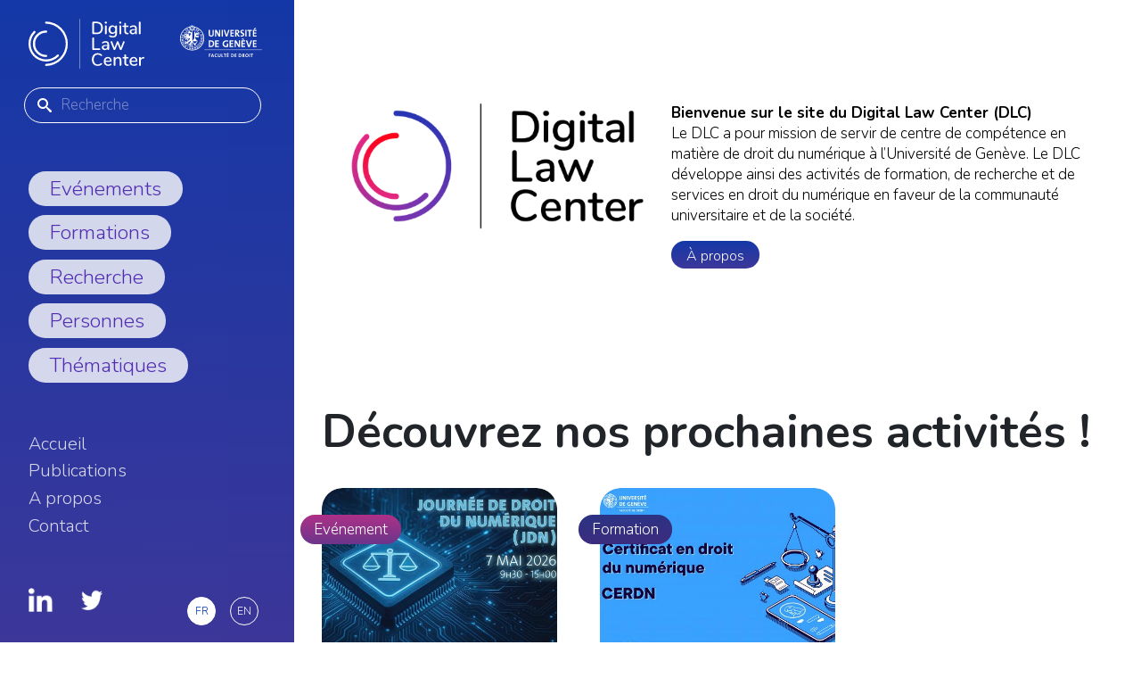

--- FILE ---
content_type: text/html; charset=UTF-8
request_url: https://digitallawcenter.ch/?page=0
body_size: 21565
content:
<!DOCTYPE html>
<html lang="fr" dir="ltr" prefix="content: http://purl.org/rss/1.0/modules/content/  dc: http://purl.org/dc/terms/  foaf: http://xmlns.com/foaf/0.1/  og: http://ogp.me/ns#  rdfs: http://www.w3.org/2000/01/rdf-schema#  schema: http://schema.org/  sioc: http://rdfs.org/sioc/ns#  sioct: http://rdfs.org/sioc/types#  skos: http://www.w3.org/2004/02/skos/core#  xsd: http://www.w3.org/2001/XMLSchema# ">
  <head>
    <meta charset="utf-8" />
<script>(function(i,s,o,g,r,a,m){i["GoogleAnalyticsObject"]=r;i[r]=i[r]||function(){(i[r].q=i[r].q||[]).push(arguments)},i[r].l=1*new Date();a=s.createElement(o),m=s.getElementsByTagName(o)[0];a.async=1;a.src=g;m.parentNode.insertBefore(a,m)})(window,document,"script","https://www.google-analytics.com/analytics.js","ga");ga("create", "UA-177801585-1", {"cookieDomain":"auto"});ga("set", "anonymizeIp", true);ga("send", "pageview");</script>
<link rel="shortlink" href="https://digitallawcenter.ch/" />
<link rel="canonical" href="https://digitallawcenter.ch/" />
<meta property="og:url" content="https://digitallawcenter.ch/" />
<meta name="Generator" content="Drupal 8 (https://www.drupal.org)" />
<meta name="MobileOptimized" content="width" />
<meta name="HandheldFriendly" content="true" />
<meta name="viewport" content="width=device-width, initial-scale=1, shrink-to-fit=no" />
<meta http-equiv="x-ua-compatible" content="ie=edge" />
<style media="all">.block-page-title-block {background-color: inherit ;background-image:  url('/sites/default/files/styles/large/public/pages/header/photo-blanche.jpg?itok=e4SvoAd5') ;background-repeat: no-repeat ;background-attachment: scroll ;background-position: center center ;z-index: auto;background-size: cover ;-webkit-background-size: cover ;-moz-background-size: cover ;-o-background-size: cover ;}</style>
<link rel="shortcut icon" href="/themes/barriost/favicon.ico" type="image/vnd.microsoft.icon" />
<link rel="alternate" hreflang="fr" href="https://digitallawcenter.ch/digital-law-center" />
<link rel="alternate" hreflang="en" href="https://digitallawcenter.ch/en/digital-law-center" />
<link rel="revision" href="https://digitallawcenter.ch/digital-law-center" />

    <title>Digital Law Center | Digital Law Center</title>
    <link rel="stylesheet" media="all" href="/sites/default/files/css/css_wbPTKEwcWcW6Yv558r6geTUzC3GS_tu6qV6NstqfvOo.css" />
<link rel="stylesheet" media="all" href="/sites/default/files/css/css_1eegXFwgJ5cHA_XPpeaySCanW9C6qBBs1wz1nS59ZHg.css" />
<link rel="stylesheet" media="all" href="//stackpath.bootstrapcdn.com/bootstrap/4.1.1/css/bootstrap.min.css" />
<link rel="stylesheet" media="all" href="/sites/default/files/css/css_hbTA2lDRpyIHzy_dUwskq0YC0kR2OmmMfqE3bV229Ok.css" />
<link rel="stylesheet" media="all" href="//fonts.googleapis.com/css2?family=Nunito:ital,wght@0,300;0,600;0,700;1,400&amp;display=swap" />
<link rel="stylesheet" media="print" href="/sites/default/files/css/css_Y4H_4BqmgyCtG7E7YdseTs2qvy9C34c51kBamDdgark.css" />

    
<!--[if lte IE 8]>
<script src="/sites/default/files/js/js_VtafjXmRvoUgAzqzYTA3Wrjkx9wcWhjP0G4ZnnqRamA.js"></script>
<![endif]-->

  </head>
  <body class="language-fr layout-one-sidebar layout-sidebar-first page-node-9 path-frontpage node--type-page-view">
    <a href="#main-content" class="visually-hidden focusable skip-link">
      Aller au contenu principal
    </a>
    
      <div class="dialog-off-canvas-main-canvas" data-off-canvas-main-canvas>
    	
<div id="page-wrapper">
	<div class="d-navbar contextual-bg">
		  <section class="row region region-branding">
          <a href="/" title="Accueil" rel="home" class="navbar-brand">
              <img src="/themes/barriost/logo.svg" alt="Accueil" class="img-fluid d-inline-block align-top" />
            
    </a>
    <div id="block-logounige" class="ml-auto block block-block-content block-block-contentf81fe421-8280-47bf-b9e0-293966429eb0">
  
    
      <div class="content">
          <div class="clearfix text-formatted field field--name-body field--type-text-with-summary field--label-hidden field__items">
                <div class="field__item">
        <p><a href="https://www.unige.ch/droit/" target="_blank"><svg data-name="unige_droit" id="logo-unige" xmlns="http://www.w3.org/2000/svg" xmlns:xlink="http://www.w3.org/1999/xlink" x="0px" y="0px"
	 viewBox="0 0 268 130" style="enable-background:new 0 0 268 130;" xml:space="preserve">
<style type="text/css">
	.st0{fill:#FFFFFF;}
	.st1{fill:#FFFFFF;}
</style>
<path class="st0" d="M104.13,51.55c-6.03,0-7.39-3.46-7.39-7.3V31.11h3.68v12.9c0,2.53,0.79,4.32,3.96,4.32
	c2.83,0,4.02-1.25,4.02-4.68V31.11h3.65v12.3C112.06,48.9,109.17,51.55,104.13,51.55"/>
<path class="st0" d="M126.75,51.22c0,0-7.1-13.17-7.67-14.48c0.11,1.73,0.17,4.89,0.17,7.3v7.18h-3.57V31.11h4.78
	c0,0,6.96,12.81,7.67,14.33c-0.14-2.03-0.2-5.6-0.2-8.08v-6.25h3.56v20.11H126.75"/>
<rect x="135.83" y="31.11" class="st0" width="3.68" height="20.11"/>
<path class="st0" d="M152.75,51.22h-4.25l-6.65-20.11h4.02l3.71,11.77c0.37,1.13,0.79,2.47,1.13,3.93h0.06
	c0.28-1.37,0.59-2.47,1.13-4.17l3.77-11.53h3.76L152.75,51.22"/>
<polyline class="st0" points="161.94,51.22 161.94,31.11 172.44,31.11 172.44,34.36 165.66,34.36 165.66,39.31 172.1,39.31 
	172.1,42.46 165.66,42.46 165.66,47.92 172.44,47.92 172.44,51.22 161.94,51.22 "/>
<path class="st0" d="M185.56,51.22l-5.32-8.31h-0.14v8.31h-3.68V31.11c1.5-0.09,3.28-0.12,5.49-0.12c4.22,0,6.93,1.55,6.93,5.66
	c0,2.98-1.98,5.12-4.87,5.6c0.54,0.74,1.07,1.52,1.56,2.21l4.58,6.76H185.56 M181.54,34.15c-0.54,0-1.07,0.03-1.44,0.09v5.81
	c0.25,0.03,0.76,0.06,1.33,0.06c2.21,0,3.57-1.19,3.57-3.07C185,35.11,183.87,34.15,181.54,34.15z"/>
<path class="st0" d="M196.34,51.55c-1.36,0-2.72-0.15-3.91-0.48l0.23-3.6c1.08,0.39,2.61,0.71,3.99,0.71c1.87,0,3.31-0.8,3.31-2.65
	c0-3.84-8.01-2.08-8.01-8.7c0-3.58,2.69-6.05,7.27-6.05c1.08,0,2.32,0.15,3.45,0.36l-0.2,3.4c-1.08-0.33-2.26-0.54-3.42-0.54
	c-2.12,0-3.2,1.01-3.2,2.44c0,3.6,8.04,2.26,8.04,8.55C203.9,48.78,201.04,51.55,196.34,51.55"/>
<rect x="206.87" y="31.11" class="st0" width="3.68" height="20.11"/>
<polyline class="st0" points="221.7,34.42 221.7,51.22 218.02,51.22 218.02,34.42 213.07,34.42 213.07,31.11 226.65,31.11 
	226.65,34.42 221.7,34.42 "/>
<path class="st0" d="M229.56,51.22V31.11h10.93v3.25h-7.06v4.94h6.7v3.16h-6.7v5.45h7.06v3.31H229.56 M233.64,29.8l-1.31-2.18
	l5.21-3.28l1.58,2.62L233.64,29.8z"/>
<path class="st0" d="M102.45,83.43c-2.09,0-3.9-0.09-5.6-0.15V63.23c1.58-0.06,4.02-0.15,6.5-0.15c6.23,0,10.19,2.77,10.19,9.83
	C113.53,79.82,109,83.43,102.45,83.43 M103.07,66.32c-0.89,0-1.73,0.03-2.35,0.09v13.56c0.54,0.09,1.34,0.15,2.11,0.15
	c3.79,0,6.53-2.14,6.53-6.91C109.36,68.89,107.66,66.32,103.07,66.32z"/>
<polyline class="st0" points="116.15,83.31 116.15,63.2 127.09,63.2 127.09,66.44 120.03,66.44 120.03,71.39 126.73,71.39 
	126.73,74.55 120.03,74.55 120.03,80 127.09,80 127.09,83.31 116.15,83.31 "/>
<path class="st0" d="M154.82,67.37c-1.61-0.62-3.46-1.01-5.33-1.01c-3.96,0-6.82,2.5-6.82,7c0,4.26,2.32,6.76,6.41,6.76
	c0.95,0,1.79-0.12,2.56-0.36v-7h3.87v9.59c-2,0.8-4.47,1.25-6.88,1.25c-6.38,0-10.16-3.75-10.16-9.89c0-6.32,4.29-10.81,11.26-10.81
	c2,0,3.96,0.36,5.69,0.86L154.82,67.37"/>
<polyline class="st0" points="159.62,83.31 159.62,63.2 170.55,63.2 170.55,66.44 163.49,66.44 163.49,71.39 170.2,71.39 
	170.2,74.55 163.49,74.55 163.49,80 170.55,80 170.55,83.31 159.62,83.31 "/>
<path class="st0" d="M186.51,83.31c0,0-7.76-13.17-8.36-14.48c0.12,1.73,0.18,4.89,0.18,7.3v7.18h-3.75V63.2h4.75
	c0,0,7.61,12.81,8.36,14.33c-0.15-2.03-0.21-5.6-0.21-8.08V63.2h3.75v20.11H186.51"/>
<path class="st0" d="M195.25,83.31V63.2h10.93v3.25h-7.06v4.94h6.7v3.16h-6.7V80h7.06v3.31H195.25 M201.9,61.92l-5.48-2.83
	l1.64-2.65l5.18,3.28L201.9,61.92z"/>
<path class="st0" d="M220.04,83.31h-4.47l-7-20.11h4.23l3.9,11.77c0.39,1.13,0.83,2.47,1.19,3.93h0.06c0.3-1.37,0.63-2.47,1.19-4.17
	l3.96-11.53h3.96L220.04,83.31"/>
<polyline class="st0" points="229.6,83.31 229.6,63.2 240.54,63.2 240.54,66.44 233.48,66.44 233.48,71.39 240.18,71.39 
	240.18,74.55 233.48,74.55 233.48,80 240.54,80 240.54,83.31 229.6,83.31 "/>
<path class="st1" d="M27.96,33.02l1.71,2.21l1.25-0.97l-2.78-3.59l-0.98,0.76c0.39,0.61-0.17,1.33-0.86,1.85l0.5,0.64L27.96,33.02"
	/>
<path class="st1" d="M32.49,30.95c0.09-0.35,0.33-0.56,0.71-0.75c0.55-0.28,1-0.17,1.2,0.22c0.2,0.4-0.06,0.85-0.57,1.11
	c-0.4,0.21-0.96,0.26-1.14-0.05l-1.33,0.68c0.58,0.93,1.69,0.78,2.88,0.17c1.27-0.65,1.98-1.65,1.47-2.64
	c-0.43-0.84-1.39-0.95-2.51-0.38c-0.42,0.21-0.74,0.5-0.92,0.84l-0.01,0.01l-0.17-0.84l2.42-1.24l-0.43-0.83l-3.44,1.77l0.64,2.56
	L32.49,30.95"/>
<path class="st1" d="M61.33,29.55c-0.42-0.21-0.84-0.31-1.22-0.25l-0.02-0.01l0.58-0.64l2.43,1.23l0.42-0.84l-3.45-1.74l-1.69,2.02
	l1.21,0.61c0.33-0.14,0.65-0.06,1.03,0.13c0.55,0.28,0.73,0.71,0.53,1.1c-0.2,0.4-0.72,0.45-1.24,0.19c-0.4-0.2-0.78-0.63-0.62-0.95
	l-1.33-0.67c-0.41,1.01,0.36,1.82,1.55,2.43c1.27,0.64,2.5,0.64,3-0.36C62.93,30.96,62.46,30.12,61.33,29.55"/>
<path class="st1" d="M66.83,31.29c-1.01-0.78-2.27-0.91-2.86-0.14c-0.54,0.7-0.28,1.73,0.68,2.47c0.42,0.32,0.96,0.56,1.39,0.45
	l0.01,0.01c-0.4,0.45-0.96,0.71-1.6,0.22c-0.15-0.11-0.28-0.26-0.35-0.4c-0.08-0.14-0.1-0.3-0.04-0.44l-1.11-0.85
	c-0.35,0.79,0.05,1.6,0.94,2.29c1.55,1.19,2.81,0.75,3.61-0.29C68.24,33.64,68.25,32.38,66.83,31.29 M66.68,33.22
	c-0.25,0.32-0.76,0.35-1.26-0.04c-0.49-0.38-0.58-0.86-0.32-1.2c0.23-0.3,0.76-0.31,1.21,0.03C66.81,32.41,66.92,32.9,66.68,33.22z"
	/>
<path class="st1" d="M16.67,49.91c0.8,0.26,1.38-0.51,1.85-1.31c0.47-0.81,0.81-1.65,1.15-1.54c0.29,0.1,0.24,0.54,0.13,0.88
	c-0.16,0.48-0.46,0.94-0.85,0.78l-0.51,1.55c1,0.32,1.82-0.73,2.21-1.92c0.37-1.12,0.43-2.55-0.54-2.87
	c-0.81-0.27-1.39,0.53-1.85,1.32c-0.47,0.8-0.82,1.63-1.21,1.5c-0.33-0.11-0.29-0.63-0.13-1.1c0.22-0.66,0.53-1.04,1.06-0.9
	l0.51-1.55c-1.14-0.37-1.98,0.7-2.43,2.06C15.62,48.14,15.55,49.54,16.67,49.91"/>
<path class="st1" d="M16.16,57.74l0.12-1.63c-0.53-0.1-0.82-0.57-0.76-1.33c0.08-1.05,0.8-1.4,1.49-1.35
	c0.69,0.05,1.35,0.51,1.26,1.56c-0.05,0.69-0.34,1.16-0.81,1.21l-0.13,1.63c1.12,0.04,1.87-1.37,1.97-2.72
	c0.15-1.89-0.83-3.2-2.18-3.31c-1.34-0.1-2.51,1.04-2.66,2.94C14.36,56.32,14.97,57.56,16.16,57.74"/>
<polyline class="st1" points="19.74,62.99 18.07,63.28 17.7,61.16 19.38,60.87 19.1,59.25 14.51,60.04 14.79,61.66 16.68,61.33 
	17.04,63.46 15.16,63.78 15.43,65.39 20.02,64.61 19.74,62.99 "/>
<path class="st1" d="M21.68,68.54c-0.81-1.81-2.25-2.39-3.48-1.83c-1.23,0.55-1.75,2.01-0.94,3.82c0.81,1.81,2.25,2.38,3.48,1.83
	C21.96,71.81,22.49,70.35,21.68,68.54 M20.06,70.87c-0.63,0.28-1.43,0.2-1.86-0.77c-0.43-0.96,0.03-1.61,0.66-1.9
	c0.63-0.28,1.43-0.2,1.86,0.77C21.16,69.93,20.69,70.58,20.06,70.87z"/>
<polyline class="st1" points="24.57,73.69 23.57,72.39 19.87,75.2 22.64,78.84 23.47,78.21 21.69,75.88 24.57,73.69 "/>
<path class="st1" d="M23.49,79.84l1.28,1.1l0.84-0.38l1.66,1.43l-0.25,0.88l1.29,1.11l1.25-5.06l-1.26-1.08L23.49,79.84
	 M27.56,81.05l-1.08-0.93l1.6-0.77l0.01,0.01L27.56,81.05z"/>
<path class="st1" d="M41.27,85.48c0.65,0.13,1.11,0.48,1.08,0.88l1.6,0.33c0.09-1.17-1.17-1.96-2.44-2.22
	c-1.86-0.39-3.28,0.42-3.56,1.74c-0.27,1.32,0.71,2.62,2.57,3.01c0.57,0.12,1.33,0.11,1.84-0.24l-0.01,0.52l1.03,0.21l0.52-2.49
	l-2.58-0.54l-0.18,0.88l1.12,0.23c-0.17,0.4-0.76,0.56-1.56,0.4c-1.03-0.21-1.29-0.97-1.15-1.65C39.7,85.86,40.23,85.26,41.27,85.48
	"/>
<polyline class="st1" points="48.01,88.75 47.97,87.86 51.04,87.71 50.99,86.77 47.92,86.93 47.88,86.11 51.24,85.94 51.19,84.97 
	46.19,85.22 46.43,89.87 51.52,89.61 51.47,88.57 48.01,88.75 "/>
<polyline class="st1" points="56.65,83.53 57.5,86.27 57.48,86.27 54.55,84.18 52.94,84.68 54.33,89.12 55.8,88.67 54.93,85.9 
	54.95,85.89 57.9,88.01 59.5,87.51 58.12,83.07 56.65,83.53 "/>
<polyline class="st1" points="63.11,84.47 62.64,83.72 65.26,82.1 64.77,81.3 62.15,82.92 61.72,82.22 64.59,80.45 64.08,79.63 
	59.82,82.26 62.26,86.22 66.6,83.54 66.05,82.65 63.11,84.47 "/>
<polyline class="st1" points="67.97,75.96 69.56,79.28 69.55,79.29 66.22,77.72 65.02,78.94 69.72,80.81 71.04,79.47 69.17,74.75 
	67.97,75.96 "/>
<polyline class="st1" points="73.85,74.18 73.09,73.72 74.69,71.09 73.89,70.6 72.29,73.23 71.6,72.81 73.34,69.93 72.51,69.43 
	69.92,73.71 73.89,76.12 76.53,71.76 75.64,71.22 73.85,74.18 "/>
<polyline class="st1" points="74.38,64.09 77.12,64.91 77.12,64.93 73.74,66.19 73.26,67.8 77.71,69.14 78.16,67.67 75.38,66.83 
	75.39,66.82 78.79,65.56 79.27,63.96 74.82,62.61 74.38,64.09 "/>
<path class="st1" d="M78.51,55.77c-0.84-0.04-1.19,0.86-1.42,1.76c-0.23,0.9-0.33,1.81-0.69,1.79c-0.31-0.01-0.38-0.46-0.36-0.81
	c0.02-0.5,0.18-1.03,0.6-0.99l0.07-1.64c-1.05-0.04-1.55,1.2-1.61,2.45c-0.05,1.18,0.28,2.57,1.3,2.62
	c0.85,0.04,1.19-0.89,1.42-1.78c0.23-0.9,0.35-1.79,0.76-1.77c0.35,0.02,0.45,0.53,0.43,1.02c-0.03,0.69-0.23,1.14-0.78,1.15
	l-0.07,1.64c1.19,0.04,1.72-1.21,1.78-2.65C80.01,57.19,79.69,55.82,78.51,55.77"/>
<polyline class="st1" points="75.06,53.87 79.66,53.21 79.43,51.59 74.82,52.25 75.06,53.87 "/>
<path class="st1" d="M75.79,49.98c0.81-0.28,0.79-1.26,0.67-2.17c-0.12-0.92-0.33-1.79,0.06-1.93c0.33-0.11,0.61,0.33,0.77,0.79
	c0.23,0.66,0.21,1.15-0.3,1.36l0.53,1.55c1.12-0.4,1.16-1.75,0.69-3.12c-0.45-1.31-1.24-2.46-2.36-2.08
	c-0.8,0.27-0.79,1.24-0.68,2.16c0.12,0.93,0.35,1.81,0.01,1.92c-0.29,0.1-0.52-0.29-0.63-0.62c-0.16-0.47-0.21-1.03,0.2-1.14
	l-0.53-1.55c-0.99,0.35-1.01,1.68-0.6,2.87C74.01,49.13,74.83,50.31,75.79,49.98"/>
<path class="st1" d="M32.5,83.93c-0.37,0.49-0.27,1.19,0.22,1.56c0.49,0.37,1.19,0.27,1.55-0.22c0.37-0.49,0.27-1.19-0.22-1.56
	C33.56,83.34,32.87,83.44,32.5,83.93"/>
<path class="st1" d="M23.42,39.6c0.36-0.5,0.25-1.19-0.24-1.55c-0.5-0.36-1.19-0.25-1.55,0.24c-0.36,0.5-0.25,1.19,0.24,1.55
	C22.36,40.2,23.05,40.09,23.42,39.6"/>
<path class="st1" d="M70.63,38.29c-0.36,0.5-0.25,1.19,0.24,1.55c0.49,0.36,1.19,0.25,1.55-0.24c0.36-0.5,0.25-1.19-0.24-1.55
	C71.68,37.69,70.99,37.79,70.63,38.29"/>
<polyline class="st1" points="49.85,26.18 48.95,27.6 51.16,27.6 51.16,26.91 50.29,26.92 50.77,26.2 50.29,25.46 51.14,25.45 
	51.14,24.78 48.95,24.78 49.85,26.18 "/>
<polyline class="st1" points="45.08,26.92 44.54,26.92 44.54,25.45 45.05,25.46 45.05,24.78 43.23,24.78 43.23,25.46 43.74,25.45 
	43.74,26.92 43.2,26.92 43.2,27.6 45.08,27.6 45.08,26.92 "/>
<polyline class="st1" points="47.65,25.77 46.51,25.77 46.51,24.77 45.67,24.77 45.67,27.6 46.51,27.6 46.51,26.47 47.65,26.47 
	47.65,27.6 48.49,27.6 48.49,24.77 47.65,24.77 47.65,25.77 "/>
<path class="st1" d="M46.73,23.09c0-0.21,0.15-0.35,0.38-0.35c0.2,0,0.35,0.15,0.35,0.35l0.01,1h1.57v-0.84h-0.96l0-0.21
	c0-0.6-0.28-1.09-0.97-1.09c-0.53,0-0.89,0.3-0.96,0.8c-0.01,0.11-0.01,0.22-0.01,0.33v0.17h-0.96l0,0.84h1.56L46.73,23.09"/>
<path class="st1" d="M47.1,28.26c-0.28,0-0.51,0.23-0.51,0.51c0,0.28,0.23,0.51,0.51,0.51s0.5-0.23,0.5-0.51
	C47.61,28.49,47.38,28.26,47.1,28.26"/>
<path class="st1" d="M54.9,21.54l0.75-0.92l-4.34,0.64l0.69-4.29l-3.42,2.77L47,15.63l-1.57,4.11l-3.41-2.78l0.69,4.35l-4.35-0.7
	l0.76,0.93C22.83,25.17,10.61,39.73,10.61,57.1c0,20.08,16.34,36.42,36.42,36.42S83.46,77.18,83.46,57.1
	C83.46,39.71,71.21,25.14,54.9,21.54 M47.08,20.65c2.75,0,4.99,2.24,4.99,4.99s-2.24,4.99-4.99,4.99c-2.75,0-5-2.24-5-4.99
	S44.33,20.65,47.08,20.65z M51.68,31.95c5.44,1,10.28,3.72,13.93,7.58h-2.34v1.75h-2.13v-1.75h-2.9v2.41h-1.71
	c0,0,0.01-3.67,0.01-3.71c0-0.83-0.67-1.5-1.5-1.5c-0.83,0-1.5,0.67-1.5,1.5c0,0.04,0.01,19.45,0.01,19.45l-2.97,2.74v1.45
	c-1.31,0.19-2.39,1.03-2.94,2.17V34.4l0.99-2.88l3.36,2.73L51.68,31.95z M53.07,73.9c-0.74,0.29-1.27,1.01-1.27,1.85
	c0,1.1,0.89,1.99,1.99,1.99h2.5c1.1,0,1.99-0.89,1.99-1.99c0-0.84-0.53-1.56-1.27-1.85c3.39-1.18,5.83-4.4,5.83-8.19
	c0-1.96-1.45-3.57-3.34-3.85v-1.45l-2.97-2.74v-5.7h1.71v2.41h2.9v-1.82h2.13v1.82h2.9v-6.44h-2.9v1.56h-2.13v-1.56h-2.4v-1.98h2.4
	v-1.56h2.13v1.56h2.9v-5.84c4.01,4.52,6.46,10.46,6.46,16.97c0,13.91-11.15,25.25-24.99,25.57V68.3C48.46,70.92,50.48,73,53.07,73.9
	z M49.25,65.71c0-0.93,0.67-1.7,1.56-1.86c0.08,1.11,0.99,1.98,2.11,1.98h4.25c1.12,0,2.04-0.88,2.11-1.98
	c0.88,0.16,1.55,0.93,1.55,1.86c0,3.58-2.47,5.75-5.8,6.57C51.72,71.46,49.25,69.29,49.25,65.71z M29.91,46.74
	c-0.14,0.18-0.23,0.39-0.23,0.63c0,0.17,0.05,0.32,0.12,0.47l-6.62,0.01c0.29-0.75,0.62-1.48,0.97-2.19L29.91,46.74z M25.74,42.93
	c0.75-1.12,1.59-2.18,2.5-3.17c0.46,1.62,1.47,3.08,2.79,4.13c-0.18,0.11-0.34,0.27-0.42,0.48c-0.05,0.14-0.07,0.28-0.06,0.42
	L25.74,42.93z M23.36,51.42c0,0,3.17-0.59,6.61-1.23c-0.03,0.18-0.02,0.36,0.05,0.54c0.05,0.12,0.12,0.22,0.2,0.31l-6.51,2.54
	c-0.91,0.56-1.17,1.67-0.65,2.52c0.25,0.41,0.65,0.7,1.12,0.81c0.47,0.11,0.96,0.03,1.37-0.22l5.72-3.54
	c0.04,0.18,0.11,0.34,0.24,0.49c0.08,0.09,0.19,0.16,0.29,0.22l-5.16,4.72c-0.65,0.85-0.49,1.99,0.31,2.59
	c0.8,0.6,1.93,0.44,2.54-0.35l4.11-5.43c0.1,0.15,0.21,0.28,0.38,0.37c0.09,0.05,0.19,0.06,0.28,0.08c0.02,0.01,0.04,0.03,0.06,0.04
	l-2.86,5.76c-0.29,1,0.25,1.97,1.18,2.24c0.93,0.26,1.9-0.28,2.17-1.21l1.65-5.78c0.71,0.21,1.46,0.33,2.24,0.33
	c0.63,0,1.05-0.05,1.64-0.19c-0.01,1.04-0.01,2.03-0.01,2.12c-0.14,0.15-5.25,5.7-5.25,5.7c-0.9,0.74-1.23,0.78-1.81,0.19
	l-0.17-0.17l-1.6,1.25l0.22,0.22c0.6,0.6,1.17,1.02,1.93,1.09c-1.11,0.58-2.06,1.08-2.22,1.17c-0.17-0.18-1-1.04-1.44-1.49
	c-0.07-1.14-1-2.04-2.16-2.04c-1.19,0-2.17,0.97-2.17,2.17v0.11l0.83,0.83v-0.66c0-0.15,0.06-0.28,0.16-0.39
	c0.21-0.21,0.56-0.21,0.77,0c0,0,0.64,0.7,1.06,1.16l0,0.01l0.17,0.18c0.12,0.13,0.2,0.22,0.2,0.22l0.01-0.01l0.48,0.49l-0.62,0
	c-0.41-0.34-0.92-0.52-1.46-0.5c-0.58,0.02-1.12,0.27-1.51,0.69c-0.28,0.31-0.47,0.69-0.54,1.09c-2.39-3.89-3.78-8.47-3.78-13.36
	c0-2.05,0.25-4.05,0.71-5.96C22.47,51.41,22.88,51.51,23.36,51.42z M26.31,71.61c0-0.16,0.06-0.33,0.18-0.46
	c0.12-0.14,0.3-0.22,0.48-0.22l1.56,0c-0.78,0.18-1.45,0.69-1.82,1.42c-0.19-0.28-0.38-0.59-0.4-0.72
	C26.31,71.62,26.31,71.61,26.31,71.61z M28.29,73.88c0.03-0.14,0.12-0.26,0.24-0.34l3.27-1.85l0.91,0.94l-0.01,0.01l0.23,0.21
	l0.17,0.17l0.01-0.01l1.17,1.07c0.2,0.2,0.2,0.55-0.01,0.77c-0.1,0.1-0.24,0.16-0.39,0.16h-0.66l0.83,0.83h0.11
	c0.58,0,1.12-0.23,1.53-0.63c0.41-0.41,0.64-0.95,0.64-1.53c0-1.15-0.91-2.09-2.04-2.15c-0.26-0.26-0.62-0.62-0.8-0.8
	c0.52-0.33,9.58-6.08,10.42-6.61c-0.28,3.17-3.02,6.88-5.59,9.11c-1.18,1.18-1.63,2.5-1.63,3.64c0,1.01,0.35,1.88,0.87,2.39
	c0.45,0.45,1.15,0.59,1.72,0.34l0.36-0.16l-0.28-0.28c-0.46-0.46-0.62-1.25-0.62-1.85c0-1.19,0.31-1.8,0.88-2.42
	c0.12,0.12,0.38,0.38,0.74,0.74c-0.24,0.66-0.36,1.32-0.36,1.96c0,1.27,0.45,2.43,1.19,3.17c0.15,0.16,1.81,1.52,2.5,1.29l0.5-0.17
	l-0.42-0.31c-0.24-0.18-1.02-1.09-1.29-1.64c-0.21-0.44-0.34-0.97-0.34-1.54c0-0.91,0.37-1.96,1.19-2.78
	c0.04-0.07,1.85-4.52,2.77-6.67c0,0.05,0,0.42,0,0.42c0.01,0.51,0.01,1.01,0.01,1.5c0,2.59-0.16,4.9-1.3,6.04
	c-0.71,0.71-2.03,1.08-2.03,1.08l0.34,0.4c0.03,0.04,0.58,0.88,1.47,0.91c0.21,0.01,0.38-0.14,0.56-0.22
	c0.05,2.03,0.43,2.83,1.11,3.59c-6.82-0.2-12.97-3.08-17.45-7.62l-0.46-0.75c-0.05-0.09-0.08-0.19-0.08-0.29
	C28.28,73.96,28.28,73.92,28.29,73.88z M42.01,37.53l0.62-1.05h-2.55l0.3-1.09c0-0.53-0.42-0.95-0.95-0.95
	c-0.13,0-0.25,0.03-0.36,0.07c0.02-0.1,0.04-0.19,0.04-0.26c0-0.35-0.28-0.63-0.63-0.63c-0.35,0-0.63,0.28-0.63,0.63
	c0,0.07,0.01,0.16,0.03,0.26c-0.11-0.05-0.23-0.07-0.36-0.07c-0.53,0-0.95,0.43-0.95,0.95l0.3,1.09H36.2
	c-0.46,0-0.84,0.33-0.93,0.76c-0.14-0.04-0.29-0.06-0.44-0.06c-0.86,0-1.56,0.7-1.56,1.56c0,0.27,0.07,0.52,0.19,0.74
	c0.26-0.49,0.78-0.82,1.37-0.82c0.53,0,1,0.27,1.28,0.67c0.03,0.05,0.06,0.1,0.09,0.15c0.08,0.15,0.13,0.32,0.15,0.49H33.2
	c-0.86,0-1.56-0.7-1.56-1.56v1.01c0,0.86,0.7,1.56,1.56,1.56h2.99c-0.27,0.48-0.78,0.8-1.36,0.8c-0.03,0-0.06,0-0.09,0
	c0.28,0.41,0.75,0.68,1.29,0.68c0.67,0,1.24-0.42,1.46-1.01h4.23c0.86,0,1.56,0.7,1.56,1.56c0,0.4,0,0.97-0.4,1.4L42.49,45
	l-2.67,4.11c-0.49,0.71-1.46,0.9-2.17,0.41c-0.71-0.49-0.9-1.49-0.41-2.2c0.62-0.35,0.86-1.06,0.75-1.8
	c-0.14-0.92-0.98-1.55-1.9-1.46l-0.53-0.01c-3.34,0-5.84-2.26-6.18-5.46c3.53-3.37,8.01-5.73,12.99-6.65l-0.37,2.31l3.4-2.76
	l1.15,2.95V39L42.01,37.53z M47.03,91.35c-18.89,0-34.25-15.36-34.25-34.25c0-16.71,12.03-30.65,27.88-33.65l0.48,0.59l-4.12,1.57
	l4.11,1.57l-2.78,3.42l4.35-0.69l-0.14,0.9c-12.59,2.13-22.2,13.11-22.2,26.29c0,14.71,11.97,26.68,26.68,26.68
	S73.71,71.8,73.71,57.1c0-13.18-9.61-24.15-22.18-26.29l-0.12-0.88l4.24,0.68l-2.67-3.46l4-1.53l-4.05-1.65l0.42-0.52
	c15.87,2.98,27.93,16.93,27.93,33.66C81.28,75.98,65.92,91.35,47.03,91.35z"/>
<polyline class="st0" points="98.77,105.33 98.77,107.94 102.04,107.94 102.04,109.54 98.77,109.54 98.77,113.8 96.82,113.8 
	96.82,103.68 102.24,103.68 102.24,105.33 98.77,105.33 "/>
<path class="st0" d="M110.86,113.8l-0.71-2.07h-3.82l-0.71,2.07h-1.96l3.54-10.12h2.2l3.62,10.12H110.86 M108.7,107.53
	c-0.19-0.55-0.35-1.05-0.47-1.62h-0.01c-0.12,0.52-0.29,1.11-0.48,1.7l-0.91,2.58h2.82L108.7,107.53z"/>
<path class="st0" d="M119.19,113.94c-3.54,0-4.68-2.35-4.68-4.88c0-3.21,1.68-5.46,5.07-5.46c0.72,0,1.49,0.09,2.15,0.27l-0.21,1.77
	c-0.66-0.19-1.35-0.3-2.04-0.3c-1.89,0-2.82,1.42-2.82,3.39c0,2.2,0.92,3.43,2.96,3.43c0.62,0,1.44-0.18,1.96-0.42l0.22,1.74
	C121.05,113.76,120.13,113.94,119.19,113.94"/>
<path class="st0" d="M128.29,113.97c-3.19,0-3.92-1.74-3.92-3.68v-6.61h1.95v6.5c0,1.27,0.42,2.17,2.1,2.17
	c1.5,0,2.13-0.63,2.13-2.35v-6.32h1.93v6.19C132.49,112.65,130.96,113.97,128.29,113.97"/>
<polyline class="st0" points="135.49,113.8 135.49,103.68 137.44,103.68 137.44,112.1 140.73,112.1 140.73,113.8 135.49,113.8 "/>
<polyline class="st0" points="146.58,105.35 146.58,113.8 144.63,113.8 144.63,105.35 142,105.35 142,103.68 149.2,103.68 
	149.2,105.35 146.58,105.35 "/>
<path class="st0" d="M151.38,113.8v-10.12h5.5v1.63h-3.55v2.49h3.38v1.59h-3.38v2.75h3.55v1.66H151.38 M153.43,103.02l-0.66-1.09
	l2.62-1.65l0.79,1.32L153.43,103.02z"/>
<path class="st0" d="M166.66,113.86c-1.05,0-1.96-0.04-2.82-0.08v-10.09c0.79-0.03,2.02-0.08,3.27-0.08c3.13,0,5.13,1.4,5.13,4.95
	C172.24,112.05,169.96,113.86,166.66,113.86 M166.98,105.25c-0.45,0-0.87,0.01-1.19,0.05v6.82c0.27,0.04,0.68,0.08,1.07,0.08
	c1.91,0,3.29-1.08,3.29-3.48C170.14,106.54,169.29,105.25,166.98,105.25z"/>
<polyline class="st0" points="174.74,113.8 174.74,103.68 180.25,103.68 180.25,105.31 176.7,105.31 176.7,107.8 180.07,107.8 
	180.07,109.39 176.7,109.39 176.7,112.14 180.25,112.14 180.25,113.8 174.74,113.8 "/>
<path class="st0" d="M190.03,113.86c-1.05,0-1.96-0.04-2.82-0.08v-10.09c0.79-0.03,2.02-0.08,3.27-0.08c3.14,0,5.13,1.4,5.13,4.95
	C195.61,112.05,193.33,113.86,190.03,113.86 M190.35,105.25c-0.45,0-0.87,0.01-1.18,0.05v6.82c0.27,0.04,0.68,0.08,1.07,0.08
	c1.9,0,3.29-1.08,3.29-3.48C193.51,106.54,192.65,105.25,190.35,105.25z"/>
<path class="st0" d="M202.96,113.8l-2.82-4.18h-0.08v4.18h-1.95v-10.12c0.79-0.04,1.74-0.06,2.91-0.06c2.24,0,3.68,0.78,3.68,2.85
	c0,1.5-1.05,2.58-2.58,2.82c0.29,0.38,0.57,0.76,0.83,1.11l2.43,3.4H202.96 M200.83,105.21c-0.29,0-0.57,0.01-0.76,0.04v2.93
	c0.13,0.02,0.4,0.03,0.71,0.03c1.17,0,1.89-0.6,1.89-1.54C202.66,105.69,202.06,105.21,200.83,105.21z"/>
<path class="st0" d="M211.57,113.97c-3.09,0-4.61-1.97-4.61-5.1c0-3.34,2.24-5.35,4.95-5.35c2.7,0,4.61,1.62,4.61,5.08
	C216.52,111.94,214.32,113.97,211.57,113.97 M211.74,105.27c-1.4,0-2.68,1.11-2.68,3.39c0,2.15,0.84,3.54,2.65,3.54
	c1.32,0,2.73-1.02,2.73-3.45C214.43,106.5,213.48,105.27,211.74,105.27z"/>
<rect x="218.96" y="103.68" class="st0" width="1.95" height="10.12"/>
<polyline class="st0" points="227.66,105.35 227.66,113.8 225.71,113.8 225.71,105.35 223.09,105.35 223.09,103.68 230.29,103.68 
	230.29,105.35 227.66,105.35 "/>
<g>
	<rect x="83.58" y="91.17" class="st0" width="173.36" height="1.1"/>
</g>
</svg>
 </a></p>

            </div>
          </div>

    </div>
  </div>

		<a href="#navigation" id="sideNav-switch"><span></span></a>
  </section>

	</div>
  								  <header id="sideNav" class="h-100">
					<div class="region-sidenav">
				  	  <section class="row region region-branding">
          <a href="/" title="Accueil" rel="home" class="navbar-brand">
              <img src="/themes/barriost/logo.svg" alt="Accueil" class="img-fluid d-inline-block align-top" />
            
    </a>
    <div id="block-logounige" class="ml-auto block block-block-content block-block-contentf81fe421-8280-47bf-b9e0-293966429eb0">
  
    
      <div class="content">
          <div class="clearfix text-formatted field field--name-body field--type-text-with-summary field--label-hidden field__items">
                <div class="field__item">
        <p><a href="https://www.unige.ch/droit/" target="_blank"><svg data-name="unige_droit" id="logo-unige" xmlns="http://www.w3.org/2000/svg" xmlns:xlink="http://www.w3.org/1999/xlink" x="0px" y="0px"
	 viewBox="0 0 268 130" style="enable-background:new 0 0 268 130;" xml:space="preserve">
<style type="text/css">
	.st0{fill:#FFFFFF;}
	.st1{fill:#FFFFFF;}
</style>
<path class="st0" d="M104.13,51.55c-6.03,0-7.39-3.46-7.39-7.3V31.11h3.68v12.9c0,2.53,0.79,4.32,3.96,4.32
	c2.83,0,4.02-1.25,4.02-4.68V31.11h3.65v12.3C112.06,48.9,109.17,51.55,104.13,51.55"/>
<path class="st0" d="M126.75,51.22c0,0-7.1-13.17-7.67-14.48c0.11,1.73,0.17,4.89,0.17,7.3v7.18h-3.57V31.11h4.78
	c0,0,6.96,12.81,7.67,14.33c-0.14-2.03-0.2-5.6-0.2-8.08v-6.25h3.56v20.11H126.75"/>
<rect x="135.83" y="31.11" class="st0" width="3.68" height="20.11"/>
<path class="st0" d="M152.75,51.22h-4.25l-6.65-20.11h4.02l3.71,11.77c0.37,1.13,0.79,2.47,1.13,3.93h0.06
	c0.28-1.37,0.59-2.47,1.13-4.17l3.77-11.53h3.76L152.75,51.22"/>
<polyline class="st0" points="161.94,51.22 161.94,31.11 172.44,31.11 172.44,34.36 165.66,34.36 165.66,39.31 172.1,39.31 
	172.1,42.46 165.66,42.46 165.66,47.92 172.44,47.92 172.44,51.22 161.94,51.22 "/>
<path class="st0" d="M185.56,51.22l-5.32-8.31h-0.14v8.31h-3.68V31.11c1.5-0.09,3.28-0.12,5.49-0.12c4.22,0,6.93,1.55,6.93,5.66
	c0,2.98-1.98,5.12-4.87,5.6c0.54,0.74,1.07,1.52,1.56,2.21l4.58,6.76H185.56 M181.54,34.15c-0.54,0-1.07,0.03-1.44,0.09v5.81
	c0.25,0.03,0.76,0.06,1.33,0.06c2.21,0,3.57-1.19,3.57-3.07C185,35.11,183.87,34.15,181.54,34.15z"/>
<path class="st0" d="M196.34,51.55c-1.36,0-2.72-0.15-3.91-0.48l0.23-3.6c1.08,0.39,2.61,0.71,3.99,0.71c1.87,0,3.31-0.8,3.31-2.65
	c0-3.84-8.01-2.08-8.01-8.7c0-3.58,2.69-6.05,7.27-6.05c1.08,0,2.32,0.15,3.45,0.36l-0.2,3.4c-1.08-0.33-2.26-0.54-3.42-0.54
	c-2.12,0-3.2,1.01-3.2,2.44c0,3.6,8.04,2.26,8.04,8.55C203.9,48.78,201.04,51.55,196.34,51.55"/>
<rect x="206.87" y="31.11" class="st0" width="3.68" height="20.11"/>
<polyline class="st0" points="221.7,34.42 221.7,51.22 218.02,51.22 218.02,34.42 213.07,34.42 213.07,31.11 226.65,31.11 
	226.65,34.42 221.7,34.42 "/>
<path class="st0" d="M229.56,51.22V31.11h10.93v3.25h-7.06v4.94h6.7v3.16h-6.7v5.45h7.06v3.31H229.56 M233.64,29.8l-1.31-2.18
	l5.21-3.28l1.58,2.62L233.64,29.8z"/>
<path class="st0" d="M102.45,83.43c-2.09,0-3.9-0.09-5.6-0.15V63.23c1.58-0.06,4.02-0.15,6.5-0.15c6.23,0,10.19,2.77,10.19,9.83
	C113.53,79.82,109,83.43,102.45,83.43 M103.07,66.32c-0.89,0-1.73,0.03-2.35,0.09v13.56c0.54,0.09,1.34,0.15,2.11,0.15
	c3.79,0,6.53-2.14,6.53-6.91C109.36,68.89,107.66,66.32,103.07,66.32z"/>
<polyline class="st0" points="116.15,83.31 116.15,63.2 127.09,63.2 127.09,66.44 120.03,66.44 120.03,71.39 126.73,71.39 
	126.73,74.55 120.03,74.55 120.03,80 127.09,80 127.09,83.31 116.15,83.31 "/>
<path class="st0" d="M154.82,67.37c-1.61-0.62-3.46-1.01-5.33-1.01c-3.96,0-6.82,2.5-6.82,7c0,4.26,2.32,6.76,6.41,6.76
	c0.95,0,1.79-0.12,2.56-0.36v-7h3.87v9.59c-2,0.8-4.47,1.25-6.88,1.25c-6.38,0-10.16-3.75-10.16-9.89c0-6.32,4.29-10.81,11.26-10.81
	c2,0,3.96,0.36,5.69,0.86L154.82,67.37"/>
<polyline class="st0" points="159.62,83.31 159.62,63.2 170.55,63.2 170.55,66.44 163.49,66.44 163.49,71.39 170.2,71.39 
	170.2,74.55 163.49,74.55 163.49,80 170.55,80 170.55,83.31 159.62,83.31 "/>
<path class="st0" d="M186.51,83.31c0,0-7.76-13.17-8.36-14.48c0.12,1.73,0.18,4.89,0.18,7.3v7.18h-3.75V63.2h4.75
	c0,0,7.61,12.81,8.36,14.33c-0.15-2.03-0.21-5.6-0.21-8.08V63.2h3.75v20.11H186.51"/>
<path class="st0" d="M195.25,83.31V63.2h10.93v3.25h-7.06v4.94h6.7v3.16h-6.7V80h7.06v3.31H195.25 M201.9,61.92l-5.48-2.83
	l1.64-2.65l5.18,3.28L201.9,61.92z"/>
<path class="st0" d="M220.04,83.31h-4.47l-7-20.11h4.23l3.9,11.77c0.39,1.13,0.83,2.47,1.19,3.93h0.06c0.3-1.37,0.63-2.47,1.19-4.17
	l3.96-11.53h3.96L220.04,83.31"/>
<polyline class="st0" points="229.6,83.31 229.6,63.2 240.54,63.2 240.54,66.44 233.48,66.44 233.48,71.39 240.18,71.39 
	240.18,74.55 233.48,74.55 233.48,80 240.54,80 240.54,83.31 229.6,83.31 "/>
<path class="st1" d="M27.96,33.02l1.71,2.21l1.25-0.97l-2.78-3.59l-0.98,0.76c0.39,0.61-0.17,1.33-0.86,1.85l0.5,0.64L27.96,33.02"
	/>
<path class="st1" d="M32.49,30.95c0.09-0.35,0.33-0.56,0.71-0.75c0.55-0.28,1-0.17,1.2,0.22c0.2,0.4-0.06,0.85-0.57,1.11
	c-0.4,0.21-0.96,0.26-1.14-0.05l-1.33,0.68c0.58,0.93,1.69,0.78,2.88,0.17c1.27-0.65,1.98-1.65,1.47-2.64
	c-0.43-0.84-1.39-0.95-2.51-0.38c-0.42,0.21-0.74,0.5-0.92,0.84l-0.01,0.01l-0.17-0.84l2.42-1.24l-0.43-0.83l-3.44,1.77l0.64,2.56
	L32.49,30.95"/>
<path class="st1" d="M61.33,29.55c-0.42-0.21-0.84-0.31-1.22-0.25l-0.02-0.01l0.58-0.64l2.43,1.23l0.42-0.84l-3.45-1.74l-1.69,2.02
	l1.21,0.61c0.33-0.14,0.65-0.06,1.03,0.13c0.55,0.28,0.73,0.71,0.53,1.1c-0.2,0.4-0.72,0.45-1.24,0.19c-0.4-0.2-0.78-0.63-0.62-0.95
	l-1.33-0.67c-0.41,1.01,0.36,1.82,1.55,2.43c1.27,0.64,2.5,0.64,3-0.36C62.93,30.96,62.46,30.12,61.33,29.55"/>
<path class="st1" d="M66.83,31.29c-1.01-0.78-2.27-0.91-2.86-0.14c-0.54,0.7-0.28,1.73,0.68,2.47c0.42,0.32,0.96,0.56,1.39,0.45
	l0.01,0.01c-0.4,0.45-0.96,0.71-1.6,0.22c-0.15-0.11-0.28-0.26-0.35-0.4c-0.08-0.14-0.1-0.3-0.04-0.44l-1.11-0.85
	c-0.35,0.79,0.05,1.6,0.94,2.29c1.55,1.19,2.81,0.75,3.61-0.29C68.24,33.64,68.25,32.38,66.83,31.29 M66.68,33.22
	c-0.25,0.32-0.76,0.35-1.26-0.04c-0.49-0.38-0.58-0.86-0.32-1.2c0.23-0.3,0.76-0.31,1.21,0.03C66.81,32.41,66.92,32.9,66.68,33.22z"
	/>
<path class="st1" d="M16.67,49.91c0.8,0.26,1.38-0.51,1.85-1.31c0.47-0.81,0.81-1.65,1.15-1.54c0.29,0.1,0.24,0.54,0.13,0.88
	c-0.16,0.48-0.46,0.94-0.85,0.78l-0.51,1.55c1,0.32,1.82-0.73,2.21-1.92c0.37-1.12,0.43-2.55-0.54-2.87
	c-0.81-0.27-1.39,0.53-1.85,1.32c-0.47,0.8-0.82,1.63-1.21,1.5c-0.33-0.11-0.29-0.63-0.13-1.1c0.22-0.66,0.53-1.04,1.06-0.9
	l0.51-1.55c-1.14-0.37-1.98,0.7-2.43,2.06C15.62,48.14,15.55,49.54,16.67,49.91"/>
<path class="st1" d="M16.16,57.74l0.12-1.63c-0.53-0.1-0.82-0.57-0.76-1.33c0.08-1.05,0.8-1.4,1.49-1.35
	c0.69,0.05,1.35,0.51,1.26,1.56c-0.05,0.69-0.34,1.16-0.81,1.21l-0.13,1.63c1.12,0.04,1.87-1.37,1.97-2.72
	c0.15-1.89-0.83-3.2-2.18-3.31c-1.34-0.1-2.51,1.04-2.66,2.94C14.36,56.32,14.97,57.56,16.16,57.74"/>
<polyline class="st1" points="19.74,62.99 18.07,63.28 17.7,61.16 19.38,60.87 19.1,59.25 14.51,60.04 14.79,61.66 16.68,61.33 
	17.04,63.46 15.16,63.78 15.43,65.39 20.02,64.61 19.74,62.99 "/>
<path class="st1" d="M21.68,68.54c-0.81-1.81-2.25-2.39-3.48-1.83c-1.23,0.55-1.75,2.01-0.94,3.82c0.81,1.81,2.25,2.38,3.48,1.83
	C21.96,71.81,22.49,70.35,21.68,68.54 M20.06,70.87c-0.63,0.28-1.43,0.2-1.86-0.77c-0.43-0.96,0.03-1.61,0.66-1.9
	c0.63-0.28,1.43-0.2,1.86,0.77C21.16,69.93,20.69,70.58,20.06,70.87z"/>
<polyline class="st1" points="24.57,73.69 23.57,72.39 19.87,75.2 22.64,78.84 23.47,78.21 21.69,75.88 24.57,73.69 "/>
<path class="st1" d="M23.49,79.84l1.28,1.1l0.84-0.38l1.66,1.43l-0.25,0.88l1.29,1.11l1.25-5.06l-1.26-1.08L23.49,79.84
	 M27.56,81.05l-1.08-0.93l1.6-0.77l0.01,0.01L27.56,81.05z"/>
<path class="st1" d="M41.27,85.48c0.65,0.13,1.11,0.48,1.08,0.88l1.6,0.33c0.09-1.17-1.17-1.96-2.44-2.22
	c-1.86-0.39-3.28,0.42-3.56,1.74c-0.27,1.32,0.71,2.62,2.57,3.01c0.57,0.12,1.33,0.11,1.84-0.24l-0.01,0.52l1.03,0.21l0.52-2.49
	l-2.58-0.54l-0.18,0.88l1.12,0.23c-0.17,0.4-0.76,0.56-1.56,0.4c-1.03-0.21-1.29-0.97-1.15-1.65C39.7,85.86,40.23,85.26,41.27,85.48
	"/>
<polyline class="st1" points="48.01,88.75 47.97,87.86 51.04,87.71 50.99,86.77 47.92,86.93 47.88,86.11 51.24,85.94 51.19,84.97 
	46.19,85.22 46.43,89.87 51.52,89.61 51.47,88.57 48.01,88.75 "/>
<polyline class="st1" points="56.65,83.53 57.5,86.27 57.48,86.27 54.55,84.18 52.94,84.68 54.33,89.12 55.8,88.67 54.93,85.9 
	54.95,85.89 57.9,88.01 59.5,87.51 58.12,83.07 56.65,83.53 "/>
<polyline class="st1" points="63.11,84.47 62.64,83.72 65.26,82.1 64.77,81.3 62.15,82.92 61.72,82.22 64.59,80.45 64.08,79.63 
	59.82,82.26 62.26,86.22 66.6,83.54 66.05,82.65 63.11,84.47 "/>
<polyline class="st1" points="67.97,75.96 69.56,79.28 69.55,79.29 66.22,77.72 65.02,78.94 69.72,80.81 71.04,79.47 69.17,74.75 
	67.97,75.96 "/>
<polyline class="st1" points="73.85,74.18 73.09,73.72 74.69,71.09 73.89,70.6 72.29,73.23 71.6,72.81 73.34,69.93 72.51,69.43 
	69.92,73.71 73.89,76.12 76.53,71.76 75.64,71.22 73.85,74.18 "/>
<polyline class="st1" points="74.38,64.09 77.12,64.91 77.12,64.93 73.74,66.19 73.26,67.8 77.71,69.14 78.16,67.67 75.38,66.83 
	75.39,66.82 78.79,65.56 79.27,63.96 74.82,62.61 74.38,64.09 "/>
<path class="st1" d="M78.51,55.77c-0.84-0.04-1.19,0.86-1.42,1.76c-0.23,0.9-0.33,1.81-0.69,1.79c-0.31-0.01-0.38-0.46-0.36-0.81
	c0.02-0.5,0.18-1.03,0.6-0.99l0.07-1.64c-1.05-0.04-1.55,1.2-1.61,2.45c-0.05,1.18,0.28,2.57,1.3,2.62
	c0.85,0.04,1.19-0.89,1.42-1.78c0.23-0.9,0.35-1.79,0.76-1.77c0.35,0.02,0.45,0.53,0.43,1.02c-0.03,0.69-0.23,1.14-0.78,1.15
	l-0.07,1.64c1.19,0.04,1.72-1.21,1.78-2.65C80.01,57.19,79.69,55.82,78.51,55.77"/>
<polyline class="st1" points="75.06,53.87 79.66,53.21 79.43,51.59 74.82,52.25 75.06,53.87 "/>
<path class="st1" d="M75.79,49.98c0.81-0.28,0.79-1.26,0.67-2.17c-0.12-0.92-0.33-1.79,0.06-1.93c0.33-0.11,0.61,0.33,0.77,0.79
	c0.23,0.66,0.21,1.15-0.3,1.36l0.53,1.55c1.12-0.4,1.16-1.75,0.69-3.12c-0.45-1.31-1.24-2.46-2.36-2.08
	c-0.8,0.27-0.79,1.24-0.68,2.16c0.12,0.93,0.35,1.81,0.01,1.92c-0.29,0.1-0.52-0.29-0.63-0.62c-0.16-0.47-0.21-1.03,0.2-1.14
	l-0.53-1.55c-0.99,0.35-1.01,1.68-0.6,2.87C74.01,49.13,74.83,50.31,75.79,49.98"/>
<path class="st1" d="M32.5,83.93c-0.37,0.49-0.27,1.19,0.22,1.56c0.49,0.37,1.19,0.27,1.55-0.22c0.37-0.49,0.27-1.19-0.22-1.56
	C33.56,83.34,32.87,83.44,32.5,83.93"/>
<path class="st1" d="M23.42,39.6c0.36-0.5,0.25-1.19-0.24-1.55c-0.5-0.36-1.19-0.25-1.55,0.24c-0.36,0.5-0.25,1.19,0.24,1.55
	C22.36,40.2,23.05,40.09,23.42,39.6"/>
<path class="st1" d="M70.63,38.29c-0.36,0.5-0.25,1.19,0.24,1.55c0.49,0.36,1.19,0.25,1.55-0.24c0.36-0.5,0.25-1.19-0.24-1.55
	C71.68,37.69,70.99,37.79,70.63,38.29"/>
<polyline class="st1" points="49.85,26.18 48.95,27.6 51.16,27.6 51.16,26.91 50.29,26.92 50.77,26.2 50.29,25.46 51.14,25.45 
	51.14,24.78 48.95,24.78 49.85,26.18 "/>
<polyline class="st1" points="45.08,26.92 44.54,26.92 44.54,25.45 45.05,25.46 45.05,24.78 43.23,24.78 43.23,25.46 43.74,25.45 
	43.74,26.92 43.2,26.92 43.2,27.6 45.08,27.6 45.08,26.92 "/>
<polyline class="st1" points="47.65,25.77 46.51,25.77 46.51,24.77 45.67,24.77 45.67,27.6 46.51,27.6 46.51,26.47 47.65,26.47 
	47.65,27.6 48.49,27.6 48.49,24.77 47.65,24.77 47.65,25.77 "/>
<path class="st1" d="M46.73,23.09c0-0.21,0.15-0.35,0.38-0.35c0.2,0,0.35,0.15,0.35,0.35l0.01,1h1.57v-0.84h-0.96l0-0.21
	c0-0.6-0.28-1.09-0.97-1.09c-0.53,0-0.89,0.3-0.96,0.8c-0.01,0.11-0.01,0.22-0.01,0.33v0.17h-0.96l0,0.84h1.56L46.73,23.09"/>
<path class="st1" d="M47.1,28.26c-0.28,0-0.51,0.23-0.51,0.51c0,0.28,0.23,0.51,0.51,0.51s0.5-0.23,0.5-0.51
	C47.61,28.49,47.38,28.26,47.1,28.26"/>
<path class="st1" d="M54.9,21.54l0.75-0.92l-4.34,0.64l0.69-4.29l-3.42,2.77L47,15.63l-1.57,4.11l-3.41-2.78l0.69,4.35l-4.35-0.7
	l0.76,0.93C22.83,25.17,10.61,39.73,10.61,57.1c0,20.08,16.34,36.42,36.42,36.42S83.46,77.18,83.46,57.1
	C83.46,39.71,71.21,25.14,54.9,21.54 M47.08,20.65c2.75,0,4.99,2.24,4.99,4.99s-2.24,4.99-4.99,4.99c-2.75,0-5-2.24-5-4.99
	S44.33,20.65,47.08,20.65z M51.68,31.95c5.44,1,10.28,3.72,13.93,7.58h-2.34v1.75h-2.13v-1.75h-2.9v2.41h-1.71
	c0,0,0.01-3.67,0.01-3.71c0-0.83-0.67-1.5-1.5-1.5c-0.83,0-1.5,0.67-1.5,1.5c0,0.04,0.01,19.45,0.01,19.45l-2.97,2.74v1.45
	c-1.31,0.19-2.39,1.03-2.94,2.17V34.4l0.99-2.88l3.36,2.73L51.68,31.95z M53.07,73.9c-0.74,0.29-1.27,1.01-1.27,1.85
	c0,1.1,0.89,1.99,1.99,1.99h2.5c1.1,0,1.99-0.89,1.99-1.99c0-0.84-0.53-1.56-1.27-1.85c3.39-1.18,5.83-4.4,5.83-8.19
	c0-1.96-1.45-3.57-3.34-3.85v-1.45l-2.97-2.74v-5.7h1.71v2.41h2.9v-1.82h2.13v1.82h2.9v-6.44h-2.9v1.56h-2.13v-1.56h-2.4v-1.98h2.4
	v-1.56h2.13v1.56h2.9v-5.84c4.01,4.52,6.46,10.46,6.46,16.97c0,13.91-11.15,25.25-24.99,25.57V68.3C48.46,70.92,50.48,73,53.07,73.9
	z M49.25,65.71c0-0.93,0.67-1.7,1.56-1.86c0.08,1.11,0.99,1.98,2.11,1.98h4.25c1.12,0,2.04-0.88,2.11-1.98
	c0.88,0.16,1.55,0.93,1.55,1.86c0,3.58-2.47,5.75-5.8,6.57C51.72,71.46,49.25,69.29,49.25,65.71z M29.91,46.74
	c-0.14,0.18-0.23,0.39-0.23,0.63c0,0.17,0.05,0.32,0.12,0.47l-6.62,0.01c0.29-0.75,0.62-1.48,0.97-2.19L29.91,46.74z M25.74,42.93
	c0.75-1.12,1.59-2.18,2.5-3.17c0.46,1.62,1.47,3.08,2.79,4.13c-0.18,0.11-0.34,0.27-0.42,0.48c-0.05,0.14-0.07,0.28-0.06,0.42
	L25.74,42.93z M23.36,51.42c0,0,3.17-0.59,6.61-1.23c-0.03,0.18-0.02,0.36,0.05,0.54c0.05,0.12,0.12,0.22,0.2,0.31l-6.51,2.54
	c-0.91,0.56-1.17,1.67-0.65,2.52c0.25,0.41,0.65,0.7,1.12,0.81c0.47,0.11,0.96,0.03,1.37-0.22l5.72-3.54
	c0.04,0.18,0.11,0.34,0.24,0.49c0.08,0.09,0.19,0.16,0.29,0.22l-5.16,4.72c-0.65,0.85-0.49,1.99,0.31,2.59
	c0.8,0.6,1.93,0.44,2.54-0.35l4.11-5.43c0.1,0.15,0.21,0.28,0.38,0.37c0.09,0.05,0.19,0.06,0.28,0.08c0.02,0.01,0.04,0.03,0.06,0.04
	l-2.86,5.76c-0.29,1,0.25,1.97,1.18,2.24c0.93,0.26,1.9-0.28,2.17-1.21l1.65-5.78c0.71,0.21,1.46,0.33,2.24,0.33
	c0.63,0,1.05-0.05,1.64-0.19c-0.01,1.04-0.01,2.03-0.01,2.12c-0.14,0.15-5.25,5.7-5.25,5.7c-0.9,0.74-1.23,0.78-1.81,0.19
	l-0.17-0.17l-1.6,1.25l0.22,0.22c0.6,0.6,1.17,1.02,1.93,1.09c-1.11,0.58-2.06,1.08-2.22,1.17c-0.17-0.18-1-1.04-1.44-1.49
	c-0.07-1.14-1-2.04-2.16-2.04c-1.19,0-2.17,0.97-2.17,2.17v0.11l0.83,0.83v-0.66c0-0.15,0.06-0.28,0.16-0.39
	c0.21-0.21,0.56-0.21,0.77,0c0,0,0.64,0.7,1.06,1.16l0,0.01l0.17,0.18c0.12,0.13,0.2,0.22,0.2,0.22l0.01-0.01l0.48,0.49l-0.62,0
	c-0.41-0.34-0.92-0.52-1.46-0.5c-0.58,0.02-1.12,0.27-1.51,0.69c-0.28,0.31-0.47,0.69-0.54,1.09c-2.39-3.89-3.78-8.47-3.78-13.36
	c0-2.05,0.25-4.05,0.71-5.96C22.47,51.41,22.88,51.51,23.36,51.42z M26.31,71.61c0-0.16,0.06-0.33,0.18-0.46
	c0.12-0.14,0.3-0.22,0.48-0.22l1.56,0c-0.78,0.18-1.45,0.69-1.82,1.42c-0.19-0.28-0.38-0.59-0.4-0.72
	C26.31,71.62,26.31,71.61,26.31,71.61z M28.29,73.88c0.03-0.14,0.12-0.26,0.24-0.34l3.27-1.85l0.91,0.94l-0.01,0.01l0.23,0.21
	l0.17,0.17l0.01-0.01l1.17,1.07c0.2,0.2,0.2,0.55-0.01,0.77c-0.1,0.1-0.24,0.16-0.39,0.16h-0.66l0.83,0.83h0.11
	c0.58,0,1.12-0.23,1.53-0.63c0.41-0.41,0.64-0.95,0.64-1.53c0-1.15-0.91-2.09-2.04-2.15c-0.26-0.26-0.62-0.62-0.8-0.8
	c0.52-0.33,9.58-6.08,10.42-6.61c-0.28,3.17-3.02,6.88-5.59,9.11c-1.18,1.18-1.63,2.5-1.63,3.64c0,1.01,0.35,1.88,0.87,2.39
	c0.45,0.45,1.15,0.59,1.72,0.34l0.36-0.16l-0.28-0.28c-0.46-0.46-0.62-1.25-0.62-1.85c0-1.19,0.31-1.8,0.88-2.42
	c0.12,0.12,0.38,0.38,0.74,0.74c-0.24,0.66-0.36,1.32-0.36,1.96c0,1.27,0.45,2.43,1.19,3.17c0.15,0.16,1.81,1.52,2.5,1.29l0.5-0.17
	l-0.42-0.31c-0.24-0.18-1.02-1.09-1.29-1.64c-0.21-0.44-0.34-0.97-0.34-1.54c0-0.91,0.37-1.96,1.19-2.78
	c0.04-0.07,1.85-4.52,2.77-6.67c0,0.05,0,0.42,0,0.42c0.01,0.51,0.01,1.01,0.01,1.5c0,2.59-0.16,4.9-1.3,6.04
	c-0.71,0.71-2.03,1.08-2.03,1.08l0.34,0.4c0.03,0.04,0.58,0.88,1.47,0.91c0.21,0.01,0.38-0.14,0.56-0.22
	c0.05,2.03,0.43,2.83,1.11,3.59c-6.82-0.2-12.97-3.08-17.45-7.62l-0.46-0.75c-0.05-0.09-0.08-0.19-0.08-0.29
	C28.28,73.96,28.28,73.92,28.29,73.88z M42.01,37.53l0.62-1.05h-2.55l0.3-1.09c0-0.53-0.42-0.95-0.95-0.95
	c-0.13,0-0.25,0.03-0.36,0.07c0.02-0.1,0.04-0.19,0.04-0.26c0-0.35-0.28-0.63-0.63-0.63c-0.35,0-0.63,0.28-0.63,0.63
	c0,0.07,0.01,0.16,0.03,0.26c-0.11-0.05-0.23-0.07-0.36-0.07c-0.53,0-0.95,0.43-0.95,0.95l0.3,1.09H36.2
	c-0.46,0-0.84,0.33-0.93,0.76c-0.14-0.04-0.29-0.06-0.44-0.06c-0.86,0-1.56,0.7-1.56,1.56c0,0.27,0.07,0.52,0.19,0.74
	c0.26-0.49,0.78-0.82,1.37-0.82c0.53,0,1,0.27,1.28,0.67c0.03,0.05,0.06,0.1,0.09,0.15c0.08,0.15,0.13,0.32,0.15,0.49H33.2
	c-0.86,0-1.56-0.7-1.56-1.56v1.01c0,0.86,0.7,1.56,1.56,1.56h2.99c-0.27,0.48-0.78,0.8-1.36,0.8c-0.03,0-0.06,0-0.09,0
	c0.28,0.41,0.75,0.68,1.29,0.68c0.67,0,1.24-0.42,1.46-1.01h4.23c0.86,0,1.56,0.7,1.56,1.56c0,0.4,0,0.97-0.4,1.4L42.49,45
	l-2.67,4.11c-0.49,0.71-1.46,0.9-2.17,0.41c-0.71-0.49-0.9-1.49-0.41-2.2c0.62-0.35,0.86-1.06,0.75-1.8
	c-0.14-0.92-0.98-1.55-1.9-1.46l-0.53-0.01c-3.34,0-5.84-2.26-6.18-5.46c3.53-3.37,8.01-5.73,12.99-6.65l-0.37,2.31l3.4-2.76
	l1.15,2.95V39L42.01,37.53z M47.03,91.35c-18.89,0-34.25-15.36-34.25-34.25c0-16.71,12.03-30.65,27.88-33.65l0.48,0.59l-4.12,1.57
	l4.11,1.57l-2.78,3.42l4.35-0.69l-0.14,0.9c-12.59,2.13-22.2,13.11-22.2,26.29c0,14.71,11.97,26.68,26.68,26.68
	S73.71,71.8,73.71,57.1c0-13.18-9.61-24.15-22.18-26.29l-0.12-0.88l4.24,0.68l-2.67-3.46l4-1.53l-4.05-1.65l0.42-0.52
	c15.87,2.98,27.93,16.93,27.93,33.66C81.28,75.98,65.92,91.35,47.03,91.35z"/>
<polyline class="st0" points="98.77,105.33 98.77,107.94 102.04,107.94 102.04,109.54 98.77,109.54 98.77,113.8 96.82,113.8 
	96.82,103.68 102.24,103.68 102.24,105.33 98.77,105.33 "/>
<path class="st0" d="M110.86,113.8l-0.71-2.07h-3.82l-0.71,2.07h-1.96l3.54-10.12h2.2l3.62,10.12H110.86 M108.7,107.53
	c-0.19-0.55-0.35-1.05-0.47-1.62h-0.01c-0.12,0.52-0.29,1.11-0.48,1.7l-0.91,2.58h2.82L108.7,107.53z"/>
<path class="st0" d="M119.19,113.94c-3.54,0-4.68-2.35-4.68-4.88c0-3.21,1.68-5.46,5.07-5.46c0.72,0,1.49,0.09,2.15,0.27l-0.21,1.77
	c-0.66-0.19-1.35-0.3-2.04-0.3c-1.89,0-2.82,1.42-2.82,3.39c0,2.2,0.92,3.43,2.96,3.43c0.62,0,1.44-0.18,1.96-0.42l0.22,1.74
	C121.05,113.76,120.13,113.94,119.19,113.94"/>
<path class="st0" d="M128.29,113.97c-3.19,0-3.92-1.74-3.92-3.68v-6.61h1.95v6.5c0,1.27,0.42,2.17,2.1,2.17
	c1.5,0,2.13-0.63,2.13-2.35v-6.32h1.93v6.19C132.49,112.65,130.96,113.97,128.29,113.97"/>
<polyline class="st0" points="135.49,113.8 135.49,103.68 137.44,103.68 137.44,112.1 140.73,112.1 140.73,113.8 135.49,113.8 "/>
<polyline class="st0" points="146.58,105.35 146.58,113.8 144.63,113.8 144.63,105.35 142,105.35 142,103.68 149.2,103.68 
	149.2,105.35 146.58,105.35 "/>
<path class="st0" d="M151.38,113.8v-10.12h5.5v1.63h-3.55v2.49h3.38v1.59h-3.38v2.75h3.55v1.66H151.38 M153.43,103.02l-0.66-1.09
	l2.62-1.65l0.79,1.32L153.43,103.02z"/>
<path class="st0" d="M166.66,113.86c-1.05,0-1.96-0.04-2.82-0.08v-10.09c0.79-0.03,2.02-0.08,3.27-0.08c3.13,0,5.13,1.4,5.13,4.95
	C172.24,112.05,169.96,113.86,166.66,113.86 M166.98,105.25c-0.45,0-0.87,0.01-1.19,0.05v6.82c0.27,0.04,0.68,0.08,1.07,0.08
	c1.91,0,3.29-1.08,3.29-3.48C170.14,106.54,169.29,105.25,166.98,105.25z"/>
<polyline class="st0" points="174.74,113.8 174.74,103.68 180.25,103.68 180.25,105.31 176.7,105.31 176.7,107.8 180.07,107.8 
	180.07,109.39 176.7,109.39 176.7,112.14 180.25,112.14 180.25,113.8 174.74,113.8 "/>
<path class="st0" d="M190.03,113.86c-1.05,0-1.96-0.04-2.82-0.08v-10.09c0.79-0.03,2.02-0.08,3.27-0.08c3.14,0,5.13,1.4,5.13,4.95
	C195.61,112.05,193.33,113.86,190.03,113.86 M190.35,105.25c-0.45,0-0.87,0.01-1.18,0.05v6.82c0.27,0.04,0.68,0.08,1.07,0.08
	c1.9,0,3.29-1.08,3.29-3.48C193.51,106.54,192.65,105.25,190.35,105.25z"/>
<path class="st0" d="M202.96,113.8l-2.82-4.18h-0.08v4.18h-1.95v-10.12c0.79-0.04,1.74-0.06,2.91-0.06c2.24,0,3.68,0.78,3.68,2.85
	c0,1.5-1.05,2.58-2.58,2.82c0.29,0.38,0.57,0.76,0.83,1.11l2.43,3.4H202.96 M200.83,105.21c-0.29,0-0.57,0.01-0.76,0.04v2.93
	c0.13,0.02,0.4,0.03,0.71,0.03c1.17,0,1.89-0.6,1.89-1.54C202.66,105.69,202.06,105.21,200.83,105.21z"/>
<path class="st0" d="M211.57,113.97c-3.09,0-4.61-1.97-4.61-5.1c0-3.34,2.24-5.35,4.95-5.35c2.7,0,4.61,1.62,4.61,5.08
	C216.52,111.94,214.32,113.97,211.57,113.97 M211.74,105.27c-1.4,0-2.68,1.11-2.68,3.39c0,2.15,0.84,3.54,2.65,3.54
	c1.32,0,2.73-1.02,2.73-3.45C214.43,106.5,213.48,105.27,211.74,105.27z"/>
<rect x="218.96" y="103.68" class="st0" width="1.95" height="10.12"/>
<polyline class="st0" points="227.66,105.35 227.66,113.8 225.71,113.8 225.71,105.35 223.09,105.35 223.09,103.68 230.29,103.68 
	230.29,105.35 227.66,105.35 "/>
<g>
	<rect x="83.58" y="91.17" class="st0" width="173.36" height="1.1"/>
</g>
</svg>
 </a></p>

            </div>
          </div>

    </div>
  </div>

		<a href="#navigation" id="sideNav-switch"><span></span></a>
  </section>

						  <section class="row region region-side-nav h-100">
    <div class="search-block-form block block-search block-search-form-block" data-drupal-selector="search-block-form" id="block-barriost-search" role="search">
  
    
    <div class="content container-inline">
        <div class="content container-inline">
      <form action="/search/node" method="get" id="search-block-form" accept-charset="UTF-8" class="search-form search-block-form form-row">
  <div class="icon"><i class="better_search"></i></div>



  <fieldset 0=" class=&quot;clearfix&quot;" class="js-form-item js-form-type-search form-type-search js-form-item-keys form-item-keys form-no-label form-group">
          <label for="edit-keys" class="sr-only">Rechercher</label>
                    <input title="Indiquer les termes à rechercher" placeholder="Search" data-drupal-selector="edit-keys" type="search" id="edit-keys" name="keys" value="" size="20" maxlength="128" class="form-search form-control" />

                      </fieldset>
<div class="visually-hidden form-actions js-form-wrapper form-group" data-drupal-selector="edit-actions" id="edit-actions"><button data-drupal-selector="edit-submit" type="submit" id="edit-submit" value="Rechercher" class="button js-form-submit form-submit btn btn-primary">Rechercher</button>
</div>

</form>

    </div>
  
  </div>
</div>
<nav role="navigation" aria-labelledby="block-navigationprincipale-menu" id="block-navigationprincipale" class="block block-menu navigation menu--main">
            
  <h2 class="sr-only" id="block-navigationprincipale-menu">Navigation principale</h2>
  

        
              <ul class="clearfix nav navbar-nav">
                    <li class="nav-item">
                          <a href="/evenements" class="nav-link nav-link--evenements" data-drupal-link-system-path="node/2">Evénements</a>
              </li>
                <li class="nav-item">
                          <a href="/formations" class="nav-link nav-link--formations" data-drupal-link-system-path="node/3">Formations</a>
              </li>
                <li class="nav-item">
                          <a href="/recherche" class="nav-link nav-link--recherche" data-drupal-link-system-path="node/4">Recherche</a>
              </li>
                <li class="nav-item">
                          <a href="/personnes" class="nav-link nav-link--personnes" data-drupal-link-system-path="node/6">Personnes</a>
              </li>
                <li class="nav-item">
                          <a href="/thematiques" class="nav-link nav-link--thematiques" data-drupal-link-system-path="node/5">Thématiques</a>
              </li>
        </ul>
  


  </nav>
<nav role="navigation" aria-labelledby="block-navigationsecondaire-menu" id="block-navigationsecondaire" class="block block-menu navigation menu--navigation-secondaire">
            
  <h2 class="sr-only" id="block-navigationsecondaire-menu">Navigation secondaire</h2>
  

        
              <ul class="clearfix nav">
                    <li class="nav-item menu-item--active-trail">
                <a href="/digital-law-center" class="nav-link active nav-link--digital-law-center" data-drupal-link-system-path="node/9">Accueil</a>
              </li>
                <li class="nav-item">
                <a href="/publications" class="nav-link nav-link--publications" data-drupal-link-system-path="node/10">Publications</a>
              </li>
                <li class="nav-item">
                <a href="/propos" class="nav-link nav-link--propos" data-drupal-link-system-path="node/7">A propos</a>
              </li>
                <li class="nav-item">
                <a href="/contactez-nous" class="nav-link nav-link--contactez-nous" data-drupal-link-system-path="node/8">Contact</a>
              </li>
        </ul>
  


  </nav>
<div id="block-socialmedia" class="block-bottom block block-block-content block-block-contentd0550211-080b-4d71-801e-2e05b5c0d16f">
  
    
      <div class="content">
          <div class="clearfix text-formatted field field--name-body field--type-text-with-summary field--label-hidden field__items">
                <div class="field__item">
        <h3><a href="https://www.linkedin.com/company/digitallawcenter/" target="_blank"><img alt="Linkedin Digital Law Center" data-entity-type="file" data-entity-uuid="f03bbbfc-447b-4db4-a795-5d3a5c1248b0" height="28" src="/sites/default/files/inline-images/linkedinlogologowebsiteicon-1320190502911715717_0.png" width="30" /></a> <a href="https://twitter.com/DigitalLawCntr" id="" rel="" target="_blank" title=""><img alt="Twitter" data-entity-type="file" data-entity-uuid="c1bb8cd0-af11-4648-96d0-fa292ec7dd81" height="24" src="/sites/default/files/inline-images/logosocialsocialnetworktwitterwebsiteicon-1320194929834396532_1.png" width="24" /></a></h3>

<h3> </h3>

            </div>
          </div>

    </div>
  </div>
<div class="language-switcher-language-url block-bottom block block-language block-language-blocklanguage-interface" id="block-selecteurdelangue" role="navigation">
  
    
      <div class="content">
      

  <nav class="links nav links-inline"><span hreflang="fr" data-drupal-link-query="{&quot;page&quot;:&quot;0&quot;}" data-drupal-link-system-path="node/9" class="fr nav-link is-active"><a href="/digital-law-center?page=0" class="language-link is-active" hreflang="fr" data-drupal-link-query="{&quot;page&quot;:&quot;0&quot;}" data-drupal-link-system-path="node/9">fr</a></span><span hreflang="en" data-drupal-link-query="{&quot;page&quot;:&quot;0&quot;}" data-drupal-link-system-path="node/9" class="en nav-link"><a href="/en/digital-law-center?page=0" class="language-link" hreflang="en" data-drupal-link-query="{&quot;page&quot;:&quot;0&quot;}" data-drupal-link-system-path="node/9">en</a></span></nav>

    </div>
  </div>

  </section>

					</div>
			  </header>
						<div id="page">
          <div class="highlighted">
        <aside class="container-fluid section clearfix" role="complementary">
            <div data-drupal-messages-fallback class="hidden"></div>


        </aside>
      </div>
            <div id="main-wrapper" class="layout-main-wrapper clearfix">
              <div id="main" class="container-fluid">
          
          <div class="row row-offcanvas row-offcanvas-left clearfix">
              <main class="main-content col" id="content" role="main">
                <section class="section">
                  <a id="main-content" tabindex="-1"></a>
                    <div id="block-barriost-content" class="block block-system block-system-main-block">
  
    
      <div class="content">
      

<article data-history-node-id="9" role="article" about="/digital-law-center" class="node node--type-page-view node--view-mode-full clearfix">
  <!--<header>
    
        
      </header>-->
  <div class="node__content clearfix">
    
<div  class="block-page-title-block banner-activite">
                  
      
<div  class="content">
          <h1 class="title field field--name-field-title field--type-string-long field--label-hidden field__items">
            Digital Law Center
          </h1>
    <div class="col-md-6 p0 clearfix text-formatted field field--name-body field--type-text-with-summary field--label-hidden field__items">
            <img alt="Logo DLC" data-entity-type="file" data-entity-uuid="8b350617-3afc-4d3b-b708-2208afebf1bb" height="205" src="/sites/default/files/inline-images/digital_law_center_logo_noir_rvb.png" width="475" class="align-left" />

<p><strong>Bienvenue sur le site du Digital Law Center (DLC)</strong><br />
Le DLC a pour mission de servir de centre de compétence en matière de droit du numérique à l’Université de Genève. Le DLC développe ainsi des activités de formation, de recherche et de services en droit du numérique en faveur de la communauté universitaire et de la société.</p>

<p><a class="btn contextual-bg" href="/propos">À propos</a></p>

          </div>

  </div>

  </div>



  </div>
</article>

    </div>
  </div>
<div class="views-element-container block block-views block-views-blockactivites-homepage" id="block-views-block-activites-homepage">
  
      <h2>Découvrez nos prochaines activités !</h2>
    
      <div class="content">
      <div><div class="row-4 d-flex flex-wrap view view-activites view-id-activites view-display-id-homepage js-view-dom-id-c3635f5b0b410a53f856f85767c7953b1462fcce627d4ea1708198061cbd1386">
  
    
      
      <div class="view-content">
      
    <div class="act-item col-sm-4 mb-5 px-4 vpc"><div class="bg-1 rubrique-label border-radius">Evénement</div><div class="act-date mb-3"><div class="border-radius"><a href="/evenement/2026/journee-de-droit-du-numerique-2026">  <img src="/sites/default/files/styles/act_thumb/public/activites/header/flyera5_final.jpg?h=32a6cf30&amp;itok=BGW_Ygub" width="520" height="398" alt="" typeof="foaf:Image" class="img-fluid image-style-act-thumb" />


</a></div></div><div class="contextual-color semibold mb-2">7 mai 2026</div><h3><a href="/evenement/2026/journee-de-droit-du-numerique-2026" class="neutral-link">Journée de droit du numérique 2026</a></h3></div>
    <div class="act-item col-sm-4 mb-5 px-4 vpc"><div class="bg-3 rubrique-label border-radius">Formation</div><div class="act-date mb-3"><div class="border-radius"><a href="/formation/2025/nouveau-certificat-en-droit-du-numerique-2025-2026">  <img src="/sites/default/files/styles/act_thumb/public/activites/header/visuel-cerdn1.jpg?h=3e54b3b8&amp;itok=U0mUB9aW" width="520" height="398" alt="" typeof="foaf:Image" class="img-fluid image-style-act-thumb" />


</a></div></div><div class="contextual-color semibold mb-2"><span class="date-display-range">15 septembre 2025 - 22 mai 2026</span></div><h3><a href="/formation/2025/nouveau-certificat-en-droit-du-numerique-2025-2026" class="neutral-link">Nouveau Certificat en droit du numérique (2025-2026)</a></h3></div>


    </div>
  
          </div>
</div>

    </div>
  </div>
<nav role="navigation" aria-labelledby="block-menurubriquestransversales-menu" id="block-menurubriquestransversales" class="menu-rubriques block block-menu navigation menu--menu-rubriques">
            
  <h2 class="sr-only" id="block-menurubriquestransversales-menu">Activités</h2>
  

        
              <ul class="clearfix nav">
                    <li class="nav-item">
                <a href="/recherche" class="nav-link border-radius bg-recherche vpc nav-link--recherche" data-drupal-link-system-path="node/4">Voir tous les projets de recherche</a>
              </li>
                <li class="nav-item">
                <a href="/evenements" class="nav-link border-radius bg-event vpc nav-link--evenements" data-drupal-link-system-path="node/2">Voir tous les événements</a>
              </li>
                <li class="nav-item">
                <a href="/formations" class="nav-link border-radius bg-formation vpc nav-link--formations" data-drupal-link-system-path="node/3">Voir toutes les formations</a>
              </li>
        </ul>
  


  </nav>
<div class="views-element-container block block-views block-views-blockpublications-pub-home" id="block-views-block-publications-pub-home">
  
      <h2>Découvrez nos publications</h2>
    
      <div class="content">
      <div><div class="view view-publications view-id-publications view-display-id-pub_home js-view-dom-id-49f20e6eff180edc86eff7027451ab320dd185d85acd01c92801b926559a6512">
  
    
      
      <div class="view-content">
      
    <div class="file-item file-row-item px-4 py-3 d-flex border-radius align-items-center">	<i class="icon_download"><img src="/themes/barriost/css/img/DLC_icon_download.svg" /></i>
	<div class="file-title">Digitalisierungsfreundliches Recht als Grundlage der digitalen Verwaltung, 2025<br><span class="gris small biblio"></span></div>
	<div class="file-links ml-auto">	
		<a class="btn btn-dark bg-dark btn-sm text-light" href="/sites/default/files/publications/06.06.2025-digitalisierungsfreundliches-recht-als-grundlage-der-digitalen-verwaltung.pdf" target="_blank">Voir</a>
		<a class="btn btn-dark bg-dark btn-sm text-light" href="/sites/default/files/publications/06.06.2025-digitalisierungsfreundliches-recht-als-grundlage-der-digitalen-verwaltung.pdf" target="_blank" download>Télécharger</a>
	</div>
<div class="views-field views-field-edit-node"><span class="field-content"></span></div></div>
    <div class="file-item file-row-item px-4 py-3 d-flex border-radius align-items-center">	<i class="icon_download"><img src="/themes/barriost/css/img/DLC_icon_download.svg" /></i>
	<div class="file-title">Intelligence artificielle générative d&#039;images et droit d&#039;auteur_2024_175954<br><span class="gris small biblio"></span></div>
	<div class="file-links ml-auto">	
		<a class="btn btn-dark bg-dark btn-sm text-light" href="/sites/default/files/publications/intelligence-artificielle-generative-dimages-et-droit-dauteur_2024_175954_0.pdf" target="_blank">Voir</a>
		<a class="btn btn-dark bg-dark btn-sm text-light" href="/sites/default/files/publications/intelligence-artificielle-generative-dimages-et-droit-dauteur_2024_175954_0.pdf" target="_blank" download>Télécharger</a>
	</div>
<div class="views-field views-field-edit-node"><span class="field-content"></span></div></div>
    <div class="file-item file-row-item px-4 py-3 d-flex border-radius align-items-center">	<i class="icon_download"><img src="/themes/barriost/css/img/DLC_icon_download.svg" /></i>
	<div class="file-title">Contrôle judiciaire des commentaires en ligne et de la désinformation_2024_181307<br><span class="gris small biblio"></span></div>
	<div class="file-links ml-auto">	
		<a class="btn btn-dark bg-dark btn-sm text-light" href="/sites/default/files/publications/controle-judiciaire-des-commentaires-en-ligne-et-de-la-desinformation_2024_181307.pdf" target="_blank">Voir</a>
		<a class="btn btn-dark bg-dark btn-sm text-light" href="/sites/default/files/publications/controle-judiciaire-des-commentaires-en-ligne-et-de-la-desinformation_2024_181307.pdf" target="_blank" download>Télécharger</a>
	</div>
<div class="views-field views-field-edit-node"><span class="field-content"></span></div></div>
    <div class="file-item file-row-item px-4 py-3 d-flex border-radius align-items-center">	<i class="icon_download"><img src="/themes/barriost/css/img/DLC_icon_download.svg" /></i>
	<div class="file-title">Commentaires en ligne et désinformation, quelles limites à la liberté_2024_182233<br><span class="gris small biblio"></span></div>
	<div class="file-links ml-auto">	
		<a class="btn btn-dark bg-dark btn-sm text-light" href="/sites/default/files/publications/commentaires-en-ligne-et-desinformation-quelles-limites-a-la-liberte_2024_182233.pdf" target="_blank">Voir</a>
		<a class="btn btn-dark bg-dark btn-sm text-light" href="/sites/default/files/publications/commentaires-en-ligne-et-desinformation-quelles-limites-a-la-liberte_2024_182233.pdf" target="_blank" download>Télécharger</a>
	</div>
<div class="views-field views-field-edit-node"><span class="field-content"></span></div></div>
    <div class="file-item file-row-item px-4 py-3 d-flex border-radius align-items-center">	<i class="icon_download"><img src="/themes/barriost/css/img/DLC_icon_download.svg" /></i>
	<div class="file-title">The AI Dialogues. Interim note #1: Is international AI governance achievable?_178753<br><span class="gris small biblio"></span></div>
	<div class="file-links ml-auto">	
		<a class="btn btn-dark bg-dark btn-sm text-light" href="/sites/default/files/publications/the-ai-dialogues.-interim-note-1-is-international-ai-governance-achievable_2024_178753.pdf" target="_blank">Voir</a>
		<a class="btn btn-dark bg-dark btn-sm text-light" href="/sites/default/files/publications/the-ai-dialogues.-interim-note-1-is-international-ai-governance-achievable_2024_178753.pdf" target="_blank" download>Télécharger</a>
	</div>
<div class="views-field views-field-edit-node"><span class="field-content"></span></div></div>
    <div class="file-item file-row-item px-4 py-3 d-flex border-radius align-items-center">	<i class="icon_download"><img src="/themes/barriost/css/img/DLC_icon_download.svg" /></i>
	<div class="file-title">Que gagne actuellement un-e artisite dont les titres figurent sur les plateformes de streaming_177474<br><span class="gris small biblio"></span></div>
	<div class="file-links ml-auto">	
		<a class="btn btn-dark bg-dark btn-sm text-light" href="/sites/default/files/publications/que-gagne-actuellement-un-e-artiste-dont-les-titres-figurent-sur-les-plateformes-de-streaming_2024_177474.pdf" target="_blank">Voir</a>
		<a class="btn btn-dark bg-dark btn-sm text-light" href="/sites/default/files/publications/que-gagne-actuellement-un-e-artiste-dont-les-titres-figurent-sur-les-plateformes-de-streaming_2024_177474.pdf" target="_blank" download>Télécharger</a>
	</div>
<div class="views-field views-field-edit-node"><span class="field-content"></span></div></div>


    </div>
  
            <div class="view-footer">
      <a href="/node/10" class="btn btn-dark">Découvrir toutes les publications</a>
    </div>
    </div>
</div>

    </div>
  </div>


                </section>
              </main>
          
          </div>
        </div>
          </div>
   		
	

		
    <footer class="site-footer">
              <div class="container-fluid">
					<div class="max-width">
                      <div class="site-footer__top clearfix">
                <section class="row region region-footer-first">
          <a href="/" title="Accueil" rel="home" class="navbar-brand">
              <img src="/themes/barriost/logo.svg" alt="Accueil" class="img-fluid d-inline-block align-top" />
            
    </a>
    <div id="block-adresse" class="block block-block-content block-block-contenta910f9e4-80a5-4c3f-b647-4440f038a2bc">
  
    
      <div class="content">
          <div class="clearfix text-formatted field field--name-body field--type-text-with-summary field--label-hidden field__items">
                <div class="field__item">
        <h2>Contact</h2>

<p>Boulevard du Pont-d’Arve 40,<br />
1211 Genève 4, Suisse</p>

<p>T. +41 22 379 30 50<br />
<span class="spamspan"><span class="u">digitallawcenter</span><img class="spamspan-image" alt="at" src="/modules/spamspan/image.gif" /><span class="d">unige<span class="o"> [point] </span>ch</span></span></p>

            </div>
          </div>

    </div>
  </div>
<div id="block-contact" class="block block-block-content block-block-content5980e4f2-df4e-4364-8748-6f2675753f40">
  
    
      <div class="content">
          <div class="clearfix text-formatted field field--name-body field--type-text-with-summary field--label-hidden field__items">
                <div class="field__item">
        <h2><a href="https://memento.unige.ch/doc/0339/?searchterm=politique" target="_blank">Politique de confidentialité&nbsp;</a></h2>

            </div>
          </div>

    </div>
  </div>
<div id="block-copyright" class="block block-block-content block-block-content29821fde-5cd4-4fef-8da2-8cc5516c7e40">
  
    
      <div class="content">
          <div class="clearfix text-formatted field field--name-body field--type-text-with-summary field--label-hidden field__items">
                <div class="field__item">
        <p><a href="https://www.unige.ch/droit/" target="_blank"><svg class="unige" data-name="UNige" id="logo-unige-footer" viewbox="0 0 494 200" xmlns="http://www.w3.org/2000/svg"><path d="M190.58,73.46c-12.16,0-14.9-7-14.9-14.72V32.24h7.42v26c0,5.1,1.6,8.71,8,8.71,5.71,0,8.1-2.53,8.1-9.43V32.24h7.37V57.06C206.56,68.11,200.74,73.46,190.58,73.46Z" style="fill:#fff"></path><path d="M236.18,72.8s-14.32-26.56-15.47-29.2c.23,3.48.35,9.85.35,14.72V72.8h-7.2V32.24h9.65s14,25.84,15.46,28.9c-.28-4.08-.39-11.29-.39-16.28V32.24h7.18V72.8Z" style="fill:#fff"></path><path d="M254.5,72.8V32.24h7.42V72.8Z" style="fill:#fff"></path><path d="M288.62,72.8h-8.56L266.65,32.24h8.1L282.23,56c.74,2.29,1.6,5,2.28,7.94h.12a76.72,76.72,0,0,1,2.28-8.42l7.59-23.25h7.59Z" style="fill:#fff"></path><path d="M307.15,72.8V32.24h21.17v6.55H314.65v10h13v6.36h-13v11h13.67V72.8Z" style="fill:#fff"></path><path d="M354.79,72.8,344.06,56h-.29V72.8h-7.42V32.24c3-.18,6.62-.24,11.08-.24,8.5,0,14,3.13,14,11.42,0,6-4,10.33-9.82,11.29,1.09,1.5,2.17,3.07,3.14,4.45L364,72.8Zm-8.11-34.43a20.11,20.11,0,0,0-2.91.18V50.27a26.73,26.73,0,0,0,2.68.12c4.46,0,7.2-2.41,7.2-6.19S351.37,38.37,346.68,38.37Z" style="fill:#fff"></path><path d="M376.52,73.46a30.28,30.28,0,0,1-7.88-1l.46-7.27a25.48,25.48,0,0,0,8,1.44c3.77,0,6.68-1.62,6.68-5.35,0-7.75-16.15-4.2-16.15-17.54,0-7.21,5.42-12.2,14.66-12.2a40.43,40.43,0,0,1,7,.72l-.4,6.85A24.16,24.16,0,0,0,382,38.07c-4.28,0-6.45,2-6.45,4.93,0,7.27,16.21,4.56,16.21,17.24C391.76,67.87,386,73.46,376.52,73.46Z" style="fill:#fff"></path><path d="M397.75,72.8V32.24h7.42V72.8Z" style="fill:#fff"></path><path d="M427.66,38.91V72.8h-7.42V38.91h-10V32.24h27.4v6.67Z" style="fill:#fff"></path><path d="M443.51,72.8V32.24h22v6.55H451.32v10h13.51v6.36H451.32v11h14.23V72.8Zm8.23-43.2-2.65-4.39,10.52-6.6,3.18,5.28Z" style="fill:#fff"></path><path d="M187.18,137.74c-4.2,0-7.86-.19-11.29-.3V97c3.19-.12,8.11-.3,13.1-.3,12.55,0,20.55,5.59,20.55,19.83C209.54,130.46,200.4,137.74,187.18,137.74Zm1.27-34.49c-1.8,0-3.49.06-4.75.18v27.34a28.46,28.46,0,0,0,4.26.3c7.64,0,13.16-4.33,13.16-13.94C201.12,108.42,197.7,103.25,188.45,103.25Z" style="fill:#fff"></path><path d="M214.82,137.5V96.94h22.05v6.55H222.63v10h13.52v6.37H222.63v11h14.24v6.67Z" style="fill:#fff"></path><path d="M292.8,105.35a30.05,30.05,0,0,0-10.75-2c-8,0-13.76,5-13.76,14.12,0,8.59,4.69,13.64,12.92,13.64a17.3,17.3,0,0,0,5.16-.72V116.23h7.81v19.34a38.12,38.12,0,0,1-13.88,2.53c-12.85,0-20.48-7.57-20.48-19.95,0-12.74,8.65-21.81,22.71-21.81A41.36,41.36,0,0,1,294,98.08Z" style="fill:#fff"></path><path d="M302.47,137.5V96.94h22v6.55H310.28v10H323.8v6.37H310.28v11h14.24v6.67Z" style="fill:#fff"></path><path d="M356.69,137.5S341,110.94,339.84,108.3c.24,3.48.36,9.85.36,14.72V137.5h-7.57V96.94h9.59s15.35,25.84,16.85,28.9c-.3-4.08-.42-11.29-.42-16.28V96.94h7.57V137.5Z" style="fill:#fff"></path><path d="M374.33,137.5V96.94h22v6.55H382.14v10h13.51v6.37H382.14v11h14.23v6.67Zm13.4-43.14-11.06-5.71L380,83.31l10.45,6.6Z" style="fill:#fff"></path><path d="M424.31,137.5h-9L401.18,96.94h8.53l7.87,23.73c.78,2.29,1.69,5,2.41,7.93h.11a78.22,78.22,0,0,1,2.41-8.41l8-23.25h8Z" style="fill:#fff"></path><path d="M443.6,137.5V96.94h22v6.55H451.41v10h13.51v6.37H451.41v11h14.23v6.67Z" style="fill:#fff"></path><path d="M37,36.09l3.44,4.45,2.52-2-5.6-7.24-2,1.53c.79,1.22-.34,2.69-1.73,3.73l1,1.3Z" style="fill:#fff"></path><path d="M46.11,31.91a2.38,2.38,0,0,1,1.43-1.52c1.11-.56,2-.34,2.43.46s-.12,1.71-1.16,2.24c-.8.42-1.94.53-2.29-.11l-2.68,1.38c1.16,1.87,3.4,1.58,5.8.35,2.56-1.32,4-3.32,3-5.34-.87-1.69-2.79-1.91-5.05-.75A4.13,4.13,0,0,0,45.7,30.3l0,0-.35-1.7,4.88-2.5-.87-1.68L42.39,28l1.29,5.16Z" style="fill:#fff"></path><path d="M104.28,29.1a4.1,4.1,0,0,0-2.45-.51h0L103,27.3l4.89,2.47.86-1.69-7-3.52-3.41,4.08,2.44,1.23a2.37,2.37,0,0,1,2.07.26c1.11.56,1.46,1.44,1.06,2.23s-1.46.92-2.5.39c-.81-.41-1.57-1.27-1.26-1.92l-2.69-1.36c-.83,2,.72,3.68,3.13,4.9,2.56,1.29,5,1.28,6.06-.74C107.5,31.93,106.54,30.24,104.28,29.1Z" style="fill:#fff"></path><path d="M115.37,32.6c-2-1.57-4.57-1.84-5.77-.29s-.57,3.49,1.37,5a3.54,3.54,0,0,0,2.79.91l0,0a2.17,2.17,0,0,1-3.23.44,2.53,2.53,0,0,1-.72-.82,1,1,0,0,1-.08-.88l-2.23-1.72c-.7,1.6.1,3.23,1.88,4.61,3.12,2.41,5.67,1.51,7.29-.58S118.22,34.8,115.37,32.6Zm-.32,3.89c-.5.65-1.53.71-2.54-.08s-1.16-1.74-.64-2.42a1.75,1.75,0,0,1,2.43.08C115.33,34.86,115.55,35.84,115.05,36.49Z" style="fill:#fff"></path><path d="M14.22,70.15c1.61.54,2.79-1,3.72-2.63s1.65-3.33,2.33-3.1.48,1.1.26,1.77c-.32,1-.92,1.9-1.72,1.58l-1,3.13c2,.65,3.67-1.47,4.46-3.86s.86-5.15-1.08-5.8c-1.63-.54-2.81,1.07-3.74,2.67s-1.65,3.28-2.44,3-.58-1.28-.27-2.22c.44-1.33,1.07-2.09,2.13-1.81l1-3.14c-2.29-.73-4,1.41-4.91,4.17S12,69.41,14.22,70.15Z" style="fill:#fff"></path><path d="M13.19,85.94l.25-3.29c-1.07-.21-1.65-1.14-1.54-2.68a2.67,2.67,0,0,1,3-2.72,2.66,2.66,0,0,1,2.55,3.15c-.11,1.38-.68,2.33-1.64,2.43l-.25,3.29c2.26.09,3.77-2.77,4-5.49.3-3.82-1.68-6.46-4.39-6.67s-5.06,2.1-5.36,5.92C9.56,83.08,10.79,85.58,13.19,85.94Z" style="fill:#fff"></path><polygon points="20.41 96.53 17.04 97.11 16.3 92.83 19.67 92.25 19.11 88.99 9.86 90.59 10.42 93.84 14.23 93.18 14.97 97.47 11.16 98.12 11.72 101.37 20.97 99.78 20.41 96.53" style="fill:#fff"></polygon><path d="M24.31,107.72c-1.63-3.64-4.53-4.81-7-3.7s-3.54,4.06-1.91,7.7,4.53,4.81,7,3.7S25.94,111.36,24.31,107.72Zm-3.25,4.69a2.66,2.66,0,0,1-3.75-1.55A2.67,2.67,0,0,1,18.65,107a2.66,2.66,0,0,1,3.74,1.55A2.66,2.66,0,0,1,21.06,112.41Z" style="fill:#fff"></path><polygon points="30.13 118.1 28.14 115.47 20.67 121.16 26.25 128.48 27.92 127.21 24.34 122.51 30.13 118.1" style="fill:#fff"></polygon><path d="M28,130.5l2.57,2.21,1.7-.75,3.35,2.87-.5,1.79,2.61,2.24,2.52-10.2-2.54-2.19ZM36.18,133,34,131.08l3.23-1.56,0,0Z" style="fill:#fff"></path><path d="M63.82,141.87c1.3.27,2.24,1,2.18,1.77l3.23.67c.19-2.37-2.35-3.95-4.92-4.49-3.75-.77-6.62.85-7.17,3.51s1.44,5.29,5.19,6.07a5,5,0,0,0,3.7-.48v1l2.08.43,1-5-5.21-1.08-.37,1.78,2.26.47c-.35.8-1.54,1.13-3.14.79a2.79,2.79,0,1,1,1.14-5.45Z" style="fill:#fff"></path><polygon points="77.42 148.46 77.33 146.68 83.53 146.37 83.43 144.47 77.23 144.79 77.15 143.15 83.93 142.8 83.83 140.85 73.75 141.36 74.23 150.73 84.49 150.21 84.38 148.11 77.42 148.46" style="fill:#fff"></polygon><polygon points="94.83 137.94 96.55 143.46 96.51 143.47 90.59 139.26 87.36 140.27 90.15 149.23 93.11 148.3 91.37 142.72 91.41 142.71 97.35 146.98 100.58 145.97 97.79 137.02 94.83 137.94" style="fill:#fff"></polygon><polygon points="107.86 139.84 106.92 138.32 112.2 135.06 111.2 133.45 105.92 136.71 105.06 135.31 110.84 131.74 109.81 130.07 101.22 135.38 106.15 143.36 114.89 137.96 113.79 136.18 107.86 139.84" style="fill:#fff"></polygon><polygon points="117.66 122.69 120.86 129.36 120.84 129.39 114.14 126.23 111.71 128.68 121.19 132.45 123.86 129.76 120.09 120.24 117.66 122.69" style="fill:#fff"></polygon><polygon points="129.52 119.09 127.99 118.16 131.21 112.85 129.59 111.87 126.37 117.18 124.97 116.33 128.49 110.52 126.82 109.5 121.58 118.14 129.61 123 134.93 114.22 133.13 113.13 129.52 119.09" style="fill:#fff"></polygon><polygon points="130.58 98.74 136.11 100.41 136.1 100.44 129.3 102.98 128.32 106.23 137.31 108.93 138.2 105.96 132.6 104.27 132.61 104.24 139.48 101.71 140.46 98.47 131.47 95.77 130.58 98.74" style="fill:#fff"></polygon><path d="M138.92,82c-1.7-.07-2.41,1.74-2.87,3.55s-.67,3.64-1.4,3.61-.76-.92-.72-1.63c0-1,.36-2.08,1.21-2l.15-3.3c-2.11-.08-3.13,2.42-3.24,4.93s.57,5.2,2.62,5.29c1.72.07,2.4-1.8,2.86-3.59s.7-3.61,1.53-3.57.91,1.07.87,2.06c-.06,1.4-.46,2.31-1.56,2.33l-.15,3.3c2.4.09,3.46-2.44,3.59-5.35S141.29,82.07,138.92,82Z" style="fill:#fff"></path><rect height="3.3" style="fill:#fff" transform="translate(-9.43 20.24) rotate(-8.2)" width="9.38" x="131.67" y="74.18"></rect><path d="M133.43,70.29c1.63-.56,1.59-2.55,1.36-4.39s-.67-3.61.11-3.88,1.24.66,1.57,1.6c.45,1.33.41,2.31-.61,2.74l1.08,3.12c2.26-.8,2.32-3.54,1.38-6.29s-2.51-5-4.76-4.2c-1.6.55-1.6,2.5-1.37,4.35s.71,3.64,0,3.88-1-.58-1.27-1.25c-.33-1-.42-2.07.41-2.3l-1.08-3.12c-2,.7-2,3.39-1.21,5.78S131.5,71,133.43,70.29Z" style="fill:#fff"></path><path d="M46.13,138.74a2.24,2.24,0,1,0,3.14-.44A2.25,2.25,0,0,0,46.13,138.74Z" style="fill:#fff"></path><path d="M27.82,49.36a2.24,2.24,0,1,0-3.13.49A2.24,2.24,0,0,0,27.82,49.36Z" style="fill:#fff"></path><path d="M123,46.72a2.24,2.24,0,1,0,3.13-.49A2.24,2.24,0,0,0,123,46.72Z" style="fill:#fff"></path><polygon points="81.13 22.31 79.31 25.16 83.76 25.16 83.76 23.78 82.01 23.78 82.98 22.34 82.01 20.84 83.73 20.83 83.73 19.47 79.31 19.47 81.13 22.31" style="fill:#fff"></polygon><polygon points="71.51 23.78 70.42 23.8 70.42 20.83 71.44 20.84 71.44 19.47 67.78 19.47 67.78 20.84 68.79 20.83 68.79 23.8 67.71 23.78 67.71 25.16 71.51 25.16 71.51 23.78" style="fill:#fff"></polygon><polygon points="76.69 21.47 74.38 21.47 74.39 19.45 72.69 19.45 72.69 25.16 74.39 25.16 74.38 22.89 76.69 22.89 76.69 25.16 78.39 25.16 78.39 19.45 76.69 19.45 76.69 21.47" style="fill:#fff"></polygon><path d="M74.82,16.07a.69.69,0,0,1,.76-.7.7.7,0,0,1,.71.7l0,2h3.16V16.4H77.53V16c0-1.21-.57-2.19-2-2.19a1.79,1.79,0,0,0-1.93,1.61c0,.22,0,.45,0,.67v.35H71.68v1.69h3.14Z" style="fill:#fff"></path><path d="M75.58,26.49a1,1,0,1,0,1,1A1,1,0,0,0,75.58,26.49Z" style="fill:#fff"></path><path d="M91.31,12.94l1.5-1.85-8.75,1.28,1.38-8.65L78.55,9.31,75.38,1,72.21,9.31l-6.88-5.6,1.4,8.77L58,11.08,59.48,13a73.45,73.45,0,1,0,31.83,0Zm-15.77-1.8A10.07,10.07,0,1,1,65.47,21.21,10.08,10.08,0,0,1,75.54,11.14Zm9.27,22.79A51.57,51.57,0,0,1,112.9,49.21h-4.72v3.52h-4.29V49.21H98.05v4.86H94.59s0-7.4,0-7.47a3,3,0,1,0-6,0c0,.07,0,39.22,0,39.22l-6,5.52v2.92a7.88,7.88,0,0,0-5.94,4.37V38.88l2-5.8,6.77,5.5Zm2.8,84.6a4,4,0,0,0,1.46,7.74h5.05a4,4,0,0,0,1.45-7.74A17.49,17.49,0,0,0,107.32,102a7.84,7.84,0,0,0-6.74-7.75V91.34l-6-5.52V74.32h3.46v4.86h5.84V75.51h4.29v3.67H114v-13h-5.85v3.14h-4.29V66.19H99v-4h4.85V59.06h4.29V62.2H114V50.42a51.55,51.55,0,0,1-37.37,85.79v-29A17.55,17.55,0,0,0,87.61,118.53ZM79.91,102a3.81,3.81,0,0,1,3.14-3.75,4.28,4.28,0,0,0,4.26,4h8.58a4.28,4.28,0,0,0,4.26-4,3.82,3.82,0,0,1,3.13,3.75c0,7.23-5,11.59-11.69,13.25C84.88,113.6,79.91,109.24,79.91,102Zm-39-38.25A2.07,2.07,0,0,0,40.45,65a2.15,2.15,0,0,0,.24.94L27.34,66q.89-2.27,2-4.42ZM32.5,56.08a51.15,51.15,0,0,1,5-6.4A16.48,16.48,0,0,0,43.16,58a2,2,0,0,0-.85,1,2.05,2.05,0,0,0-.13.84ZM27.7,73.2,41,70.71a2.14,2.14,0,0,0,.09,1.09,2.2,2.2,0,0,0,.4.62L28.38,77.53a3.67,3.67,0,0,0-1.3,5.09,3.63,3.63,0,0,0,5,1.19l11.54-7.14a2.13,2.13,0,0,0,.48,1,2,2,0,0,0,.59.43L34.31,87.6A3.65,3.65,0,1,0,40,92.11l8.28-10.94a2,2,0,0,0,.77.74,2,2,0,0,0,.57.15l.12.09L44,93.77a3.54,3.54,0,1,0,6.76,2.08L54.1,84.2a15.69,15.69,0,0,0,4.52.67,12.46,12.46,0,0,0,3.31-.4c0,2.1,0,4.1,0,4.29L51.32,100.25c-1.81,1.49-2.47,1.57-3.65.39l-.34-.34-3.22,2.52.44.44a6.28,6.28,0,0,0,3.89,2.2L44,107.82l-2.9-3a4.36,4.36,0,0,0-8.71.25v.22L34,107v-1.32a1.1,1.1,0,0,1,.32-.78,1.12,1.12,0,0,1,1.57,0l2.14,2.33h0l.35.36.41.44h0l1,1H38.53a4.34,4.34,0,0,0-6,.4,4.32,4.32,0,0,0-1.08,2.19,51.23,51.23,0,0,1-7.62-26.94,51.85,51.85,0,0,1,1.43-12A2.85,2.85,0,0,0,27.7,73.2Zm5.95,40.7A1.36,1.36,0,0,1,34,113a1.33,1.33,0,0,1,1-.45h3.14a5.47,5.47,0,0,0-3.67,2.87,5.75,5.75,0,0,1-.81-1.46Zm4,4.58a1.12,1.12,0,0,1,.49-.68l6.59-3.72L46.57,116l0,0,.45.41.34.35,0,0,2.35,2.17a1.1,1.1,0,0,1,0,1.54,1.08,1.08,0,0,1-.78.32H47.59l1.68,1.67h.22a4.3,4.3,0,0,0,3.09-1.27,4.36,4.36,0,0,0-2.84-7.44c-.51-.52-1.25-1.25-1.61-1.61l21-13.33c-.57,6.38-6.08,13.88-11.28,18.37a10.39,10.39,0,0,0-3.3,7.33,6.9,6.9,0,0,0,1.76,4.83,3.16,3.16,0,0,0,3.47.68l.73-.32-.57-.57a5.55,5.55,0,0,1-1.25-3.73,6.3,6.3,0,0,1,1.78-4.88c.25.24.77.76,1.49,1.49a11.44,11.44,0,0,0-.72,4,9.06,9.06,0,0,0,2.4,6.4c.32.31,3.64,3.07,5,2.6l1-.34-.85-.62a13.64,13.64,0,0,1-2.6-3.31,7.39,7.39,0,0,1-.68-3.1A8.07,8.07,0,0,1,68,122c.09-.13,3.73-9.12,5.59-13.45,0,.09,0,.85,0,.85,0,1,0,2,0,3,0,5.24-.32,9.88-2.62,12.18a11.19,11.19,0,0,1-4.09,2.19l.69.81a4.19,4.19,0,0,0,3,1.84,2.56,2.56,0,0,0,1.14-.45c.09,4.1.86,5.71,2.24,7.25a51.49,51.49,0,0,1-35.19-15.36l-.92-1.52a1.12,1.12,0,0,1-.17-.58A1.15,1.15,0,0,1,37.65,118.48ZM65.31,45.19l1.25-2.11H61.42l.6-2.19A1.91,1.91,0,0,0,60.11,39a1.77,1.77,0,0,0-.73.15,2.88,2.88,0,0,0,.07-.52,1.26,1.26,0,0,0-2.52,0,2.2,2.2,0,0,0,.07.52,1.8,1.8,0,0,0-.73-.15,1.91,1.91,0,0,0-1.91,1.92l.6,2.19H53.6a1.92,1.92,0,0,0-1.88,1.54,3.14,3.14,0,0,0-4,3,3.12,3.12,0,0,0,.38,1.5,3.15,3.15,0,0,1,5.36-.29,1.75,1.75,0,0,1,.18.29,3.09,3.09,0,0,1,.31,1H47.55A3.15,3.15,0,0,1,44.4,47v2a3.15,3.15,0,0,0,3.15,3.15h6a3.13,3.13,0,0,1-2.75,1.62h-.18a3.14,3.14,0,0,0,5.53-.67h8.54a3.15,3.15,0,0,1,3.15,3.14,3.89,3.89,0,0,1-.81,2.82l-.78,1.18-5.38,8.29a3.15,3.15,0,0,1-4.38.83,3.23,3.23,0,0,1-.83-4.44,3.38,3.38,0,0,0,1.51-3.63,3.52,3.52,0,0,0-3.83-2.94l-1.06,0a12.08,12.08,0,0,1-12.46-11,51.56,51.56,0,0,1,26.2-13.41l-.75,4.66L72.16,33l2.31,6v9.19ZM75.44,153.7A69.06,69.06,0,0,1,62.59,16.79l1,1.19-8.3,3.16,8.29,3.17L58,31.2l8.77-1.39-.29,1.81a53.78,53.78,0,1,0,18.07,0l-.23-1.77,8.54,1.37-5.38-7,8.08-3.09-8.17-3.33.85-1.05A69.06,69.06,0,0,1,75.44,153.7Z" style="fill:#fff"></path><rect height="1.1" style="fill:#fff" width="343.49" x="149.12" y="153.93"></rect><path d="M179.77,181.9v5.26h6.6v3.24h-6.6V199h-3.93V178.57h10.92v3.33Z" style="fill:#fff"></path><path d="M204.15,199l-1.42-4.17H195L193.59,199h-4l7.14-20.42h4.45L208.51,199Zm-4.35-12.64a23.84,23.84,0,0,1-.94-3.27h0c-.24,1.06-.58,2.24-1,3.42L196,191.7h5.69Z" style="fill:#fff"></path><path d="M220.94,199.26c-7.14,0-9.44-4.75-9.44-9.83,0-6.47,3.39-11,10.22-11a16.63,16.63,0,0,1,4.33.55l-.42,3.57a14.37,14.37,0,0,0-4.12-.61c-3.81,0-5.68,2.87-5.68,6.84,0,4.44,1.84,6.92,6,6.92a10.91,10.91,0,0,0,4-.84l.45,3.51A16,16,0,0,1,220.94,199.26Z" style="fill:#fff"></path><path d="M239.3,199.32c-6.44,0-7.9-3.51-7.9-7.41V178.57h3.94v13.1c0,2.57.84,4.39,4.23,4.39,3,0,4.3-1.27,4.3-4.75V178.57h3.9v12.5C247.77,196.66,244.68,199.32,239.3,199.32Z" style="fill:#fff"></path><path d="M253.82,199V178.57h3.93v17h6.62V199Z" style="fill:#fff"></path><path d="M276.17,181.93V199h-3.93V181.93h-5.3v-3.36h14.52v3.36Z" style="fill:#fff"></path><path d="M285.85,199V178.57H297v3.3h-7.17v5h6.81v3.21h-6.81v5.53H297V199ZM290,177.24l-1.33-2.2,5.29-3.33,1.61,2.66Z" style="fill:#fff"></path><path d="M316.67,199.11c-2.12,0-4-.09-5.69-.15V178.6c1.61-.06,4.09-.15,6.6-.15,6.32,0,10.34,2.82,10.34,10C327.92,195.45,323.32,199.11,316.67,199.11Zm.63-17.36c-.9,0-1.75,0-2.39.09V195.6a14.57,14.57,0,0,0,2.15.15c3.84,0,6.63-2.17,6.63-7C323.69,184.35,322,181.75,317.3,181.75Z" style="fill:#fff"></path><path d="M333,199V178.57h11.1v3.3h-7.16v5h6.8v3.21h-6.8v5.53h7.16V199Z" style="fill:#fff"></path><path d="M363.79,199.11c-2.11,0-4-.09-5.68-.15V178.6c1.6-.06,4.08-.15,6.59-.15,6.32,0,10.35,2.82,10.35,10C375.05,195.45,370.45,199.11,363.79,199.11Zm.64-17.36c-.91,0-1.76,0-2.39.09V195.6a14.36,14.36,0,0,0,2.15.15c3.84,0,6.62-2.17,6.62-7C370.81,184.35,369.09,181.75,364.43,181.75Z" style="fill:#fff"></path><path d="M389.87,199l-5.69-8.44H384V199H380.1V178.57c1.6-.09,3.51-.12,5.87-.12,4.5,0,7.41,1.58,7.41,5.75,0,3-2.12,5.2-5.21,5.69.58.75,1.15,1.54,1.67,2.24l4.9,6.86Zm-4.3-17.33a11.2,11.2,0,0,0-1.54.09v5.9c.27,0,.81.06,1.42.06,2.36,0,3.81-1.21,3.81-3.12S388.05,181.66,385.57,181.66Z" style="fill:#fff"></path><path d="M407.23,199.32c-6.23,0-9.29-4-9.29-10.28,0-6.75,4.51-10.8,10-10.8s9.29,3.27,9.29,10.26C417.21,195.24,412.76,199.32,407.23,199.32Zm.33-17.54c-2.81,0-5.41,2.24-5.41,6.84,0,4.32,1.69,7.13,5.35,7.13,2.66,0,5.5-2.05,5.5-6.95C413,184.26,411.07,181.78,407.56,181.78Z" style="fill:#fff"></path><path d="M422.14,199V178.57h3.93V199Z" style="fill:#fff"></path><path d="M439.68,181.93V199h-3.93V181.93h-5.29v-3.36H445v3.36Z" style="fill:#fff"></path></svg></a></p><p>© website by <a href="https://www.twks.ch/" target="_blank">TWKS</a></p>

            </div>
          </div>

    </div>
  </div>

  </section>

            </div>
                  </div>
				</div>
          </footer>
  </div>
</div>

  </div>

    
    <script type="application/json" data-drupal-selector="drupal-settings-json">{"path":{"baseUrl":"\/","scriptPath":null,"pathPrefix":"","currentPath":"node\/9","currentPathIsAdmin":false,"isFront":true,"currentLanguage":"fr","currentQuery":{"page":"0"}},"pluralDelimiter":"\u0003","suppressDeprecationErrors":true,"ajaxPageState":{"libraries":"barriost\/bootstrap_cdn,barriost\/global-styling,better_search\/background_fade,bootstrap_barrio\/global-styling,bootstrap_barrio\/links,bootstrap_barrio\/node,core\/html5shiv,google_analytics\/google_analytics,spamspan\/atsign,spamspan\/obfuscate,system\/base,views\/views.ajax,views\/views.module","theme":"barriost","theme_token":null},"ajaxTrustedUrl":{"\/search\/node":true},"google_analytics":{"trackOutbound":true,"trackMailto":true,"trackDownload":true,"trackDownloadExtensions":"7z|aac|arc|arj|asf|asx|avi|bin|csv|doc(x|m)?|dot(x|m)?|exe|flv|gif|gz|gzip|hqx|jar|jpe?g|js|mp(2|3|4|e?g)|mov(ie)?|msi|msp|pdf|phps|png|ppt(x|m)?|pot(x|m)?|pps(x|m)?|ppam|sld(x|m)?|thmx|qtm?|ra(m|r)?|sea|sit|tar|tgz|torrent|txt|wav|wma|wmv|wpd|xls(x|m|b)?|xlt(x|m)|xlam|xml|z|zip"},"views":{"ajax_path":"\/views\/ajax","ajaxViews":{"views_dom_id:49f20e6eff180edc86eff7027451ab320dd185d85acd01c92801b926559a6512":{"view_name":"publications","view_display_id":"pub_home","view_args":"","view_path":"\/node\/9","view_base_path":null,"view_dom_id":"49f20e6eff180edc86eff7027451ab320dd185d85acd01c92801b926559a6512","pager_element":0},"views_dom_id:c3635f5b0b410a53f856f85767c7953b1462fcce627d4ea1708198061cbd1386":{"view_name":"activites","view_display_id":"homepage","view_args":"","view_path":"\/node\/9","view_base_path":null,"view_dom_id":"c3635f5b0b410a53f856f85767c7953b1462fcce627d4ea1708198061cbd1386","pager_element":0}}},"field_group":{"html_element":{"mode":"default","context":"view","settings":{"element":"div","show_label":false,"label_element":"h3","label_element_classes":"","attributes":"","effect":"none","speed":"fast","id":"","classes":"content"}}},"user":{"uid":0,"permissionsHash":"1467becf65648a7c326b857482c3e5f28d3082420bd21ec20507fc9c449017ce"}}</script>
<script src="/sites/default/files/js/js_buiSldlWBvk4OR5FgFHEiO2TEEK-WBI8efTV-hb9q4I.js"></script>
<script src="//cdnjs.cloudflare.com/ajax/libs/popper.js/1.14.3/umd/popper.min.js"></script>
<script src="//stackpath.bootstrapcdn.com/bootstrap/4.1.1/js/bootstrap.min.js"></script>
<script src="/sites/default/files/js/js_eVeCCTY1a1VwJIXRa0EckeFWR8BZ3P_iBTPLmEgNsVY.js"></script>

  </body>
</html>


--- FILE ---
content_type: text/css
request_url: https://digitallawcenter.ch/sites/default/files/css/css_hbTA2lDRpyIHzy_dUwskq0YC0kR2OmmMfqE3bV229Ok.css
body_size: 6215
content:
html,body{}body{font-family:'Nunito',Helvetica,Arial,sans-serif;font-size:17px;font-weight:300;line-height:1.4;position:relative;opacity:0;animation:Intro 1s ease-in-out 0s;animation-fill-mode:forwards;animation-iteration-count:1;}#page-wrapper{width:100%;}#page{margin-left:435px;padding-top:30px;padding-left:60px;padding-right:60px;padding-bottom:30px;width:auto;flex-grow:1;}.container-fluid{margin:0;max-width:1400px;}.view-content{display:flex;flex-wrap:wrap;width:100%;}article img{max-width:100%!important;height:auto!important;}.user-login-form{max-width:400px;}.path-connexion #page-wrapper{margin-top:3em;}.maintenance-page{text-align:center;padding:10% 0;}.dropbutton-wrapper,.dropbutton-wrapper.open{max-width:250px;margin:1em auto;}.toolbar-oriented .toolbar-bar{z-index:1000;}.edit-link{}.edit-link a{display:inline-block;padding:.5em 1em;text-transform:uppercase;letter-spacing:.2em;font-size:12px;background:#00f;color:#fff;border:2px solid #00f;}.edit-link a:hover{background:#fff;color:#00f;}.bg2 .edit-link a{background:#fff;color:#00f;border-color:#fff;}.bg2 .edit-link a:hover{background:#00f;color:#fff;}nav.tabs{position:fixed;bottom:20px;z-index:15;background-color:#FFF;border:5px solid #333;}.contextual-links a{color:#333!important;}.acc-title{position:relative;cursor:pointer;padding:10px 0 10px 0;margin:0;border-bottom:1px solid #333;margin-bottom:1em;font-weight:300;}.acc-title:hover{opacity:.9;}.acc-title:before{transition:all .2s ease-in-out 0s;display:block;position:absolute;content:">";right:0;top:0.1em;font-size:1.3em;}.acc-title.active:before{transform:rotate(90deg);}.acc-body{padding:0 20px 30px;}.acc-body,.acc-title{max-width:700px;}h1,h2,h3,h4,h5,h6,strong,b,.viewsreference--view-title{font-weight:640;}h1{font-size:3em;color:#FFF;}h2,.viewsreference--view-title{font-size:3em;margin-top:0;}.viewsreference--view-title,.block-views h2,.field--type-entity-reference h2.field__label,.view header h2,.view-header h2,.group-title h2{margin:4rem 0 2rem;font-weight:650;}.block > h2{}.boxed-title{padding:4rem 1rem;text-align:center;color:#FFF;font-size:3rem;}h3{font-size:1.33em;}h4{font-size:1.15em;}h5{font-size:0.875em;text-transform:uppercase;}p{margin:0 0 1em;}.semibold{font-weight:600;}hr{margin-top:2em;margin-bottom:2em;border-top:1px solid #00f;}blockquote{padding:0;margin:0;font-size:1.5em;border:0 none;}.heure{font-weight:600;}.highlight{font-weight:600;}.larger{font-size:1.33em;}.color1{color:#00f;}.node__content{font-size:1em;}table{font-size:1em;margin:1em 0 2em;}table td{background:none;background-color:transparent;vertical-align:top;padding:0 1em 0 0;}table td:first-child{}table tr{background:none;padding:0;}a,.link{color:#000;transition:all .3s ease-out 0s;text-overflow:ellipsis!important;}a:hover,a:focus,.link:hover,.link:focus{color:#333;text-decoration:none;}a:active,.link:active{color:#00f;}.node__content a{text-decoration:underline;}a.neutral-link{color:#333;text-decoration:none;}a.neutral-link:hover,a.neutral-link:focus,a.neutral-link:active,.node__content a:hover{}.page-link{text-decoration:none!important;}.page-link:hover,.page-item.active .page-link{background-color:#522db2;border-color:#522db2;color:#FFF!important;}a.spamspan{text-overflow:ellipsis;max-width:100%;display:inline-block;}.cta-center{clear:both;text-align:center;}.btn,.btn a{font-weight:400;display:inline-block;text-align:center;line-height:1;text-decoration:none!important;border-radius:0;font-size:1rem;transition:.5s;border-radius:23px;padding:.5rem 1rem .33rem;max-width:100%;margin-bottom:.5rem;overflow:hidden;text-overflow:ellipsis;}.btn a{margin-bottom:0;padding:.5rem 1rem;}.btn a:hover,.btn:hover,.btn a:hover{color:#FFF;}.btn.contextual-bg,.btn.contextual-bg a{color:#FFF;}.btn.contextual-bg:hover,.btn.contextual-bg a:hover{color:#FFF;border-color:#000;}.btn-ghost{border:1px solid #000;color:#000;}.btn-ghost:hover{color:#FFF;background-color:#000;}.btn-dark{background-color:#333;}.bg-dark .btn-ghost{border:1px solid #FFF;color:#FFF;}.bg-dark .btn-ghost:hover{color:#000;background-color:#FFF;}.btn-back:before{content:'<';margin-right:1rem;}.btn:active{background-color:#000!important;color:#FFF;}.transition-slow,a img{transition:all 1s ease-in-out 0s;}.verticalc{display:flex;justify-content:center;align-items:center;}.hoverzoom{overflow:hidden;}.hoverzoom img{display:block;transform:scale(1);transition:3s linear;}.hoverzoom:hover img{transform:scale(1.2);}.bg-gris{background-color:#EEE;}.vpc,.act-section{opacity:.25!important;transform:translateY(2vh)!important;transition:all .5s .2s linear;}.vpc.visible,.act-section.visible{transform:translateY(0)!important;opacity:1!important;}.shadow{box-shadow:0 3px 5px rgba(0,0,0,0.5);}.gris{color:#999;}.row-4{margin-left:-1.5rem;margin-right:-1.5rem;}.p0{padding-left:0;padding-right:0;}.p-xl{padding:3rem 2rem;}.row-wrapper .view-content{display:-ms-flexbox;display:flex;-ms-flex-wrap:wrap;flex-wrap:wrap;margin-right:-15px;margin-left:-15px;}input,textarea,button{border-radius:23px!important;}.border-radius,.border-radius a,.border-radius img{border-radius:23px;overflow:hidden;}.no-flex{}.d-navbar{display:none;}#sideNav{position:fixed;z-index:12;overflow:auto;max-width:435px;-webkit-transition:all .33s ease-in-out;-moz-transition:all .33s ease-in-out;-ms-transition:all .33s ease-in-out;-o-transition:all .33s ease-in-out;transition:all .33s ease-in-out;}.region-sidenav{padding-top:55px;padding-left:60px;padding-right:40px;display:flex;flex-direction:column;height:100%;overflow:auto;}.region-side-nav{margin-left:0;margin-right:0;height:100%;}.user-logged-in .region-side-nav{height:90%!important;height:calc(100% - 200px)!important;}.block-bottom{margin:0;display:flex;align-self:flex-end;height:50px;padding-bottom:20px;}.block-bottom .content{align-self:center;}.block-bottom *{margin-bottom:0;line-height:30x;}.region-branding{margin-left:0;margin-right:0;display:flex;align-items:center;justify-content:center;}.navbar-brand{width:160px;}.navbar-brand img{width:100%;}#block-logounige{width:124px;}#block-logounige p{margin:0;}#logo-unige{width:100%;fill:#FFF;}.block-search{padding:60px 0 30px;width:100%;max-width:400px;}.block-search .content{display:block;}header #search-block-form{padding:0;width:100%;display:block;}header #search-block-form input,.js-form-type-search input.form-search{border:1px solid #FFF;background:none;color:#FFF;box-shadow:0 0 0 1000px rgba(255,255,255,0);width:100%;height:40px;transition:box-shadow .5s ease-in-out .15s;}.block-system .js-form-type-search input.form-search{}header #search-block-form input:focus{outline:none;box-shadow:0 0 0 1000px rgba(255,255,255,.2);}header #search-block-form input::placeholder{color:rgba(255,255,255,.4);}header #search-block-form i.better_search,#search-form .icon i.better_search{background-image:url(/themes/barriost/css/img/search-icon.svg);background-position:15px center;width:40px;height:40px;}#search-form .icon{top:30px;}.path-search strong{color:#FFF;padding:0 .25em;}a#sideNav-switch{position:fixed;top:32px;left:0;right:0;margin:auto;display:block;width:80px;height:39px;z-index:23;display:none;background:#FFF;border-radius:23px;}#sideNav-switch span,#sideNav-switch span:before,#sideNav-switch span:after{cursor:pointer;border-radius:1px;height:2px;width:26px;background:#522DB2;position:absolute;display:block;content:'';left:0;right:0;margin:auto;}#sideNav-switch span{top:18px;}#sideNav-switch span:before{top:-7px;}#sideNav-switch span:after{top:7px;}#sideNav-switch span,#sideNav-switch span:before,#sideNav-switch span:after{transition:all .2s ease-in-out .2s;}#sideNav-switch.active span{background-color:transparent;box-shadow:none;}#sideNav-switch.active span:before,#sideNav-switch.active span:after{top:11px;background-color:#666;}#sideNav-switch.active span:before{transform:rotate(45deg) translateY(-7px) translateX(-7px);-webkit-transform:rotate(45deg) translateY(-7px) translateX(-7px);}#sideNav-switch.active span:after{transform:rotate(-45deg)translateY(-7px) translateX(-7px);-webkit-transform:rotate(-45deg)translateY(-7px) translateX(7px);}.block-menu{width:100%;}.block-menu ul{padding:0;margin:0;flex-direction:column;}.block-menu ul li{padding:0;margin:.33rem 0;}.menu--main{margin-bottom:2em;}.menu--main li a.nav-link{padding:.5rem 1.5rem;display:inline-block;clear:both;background-color:rgba(255,255,255,.8);border-radius:23px;font-size:23px;line-height:1;color:#522DB2;}.menu--main li a.nav-link:hover{background-color:rgba(255,255,255,.9);}.menu--main li a.nav-link.is-active,.menu--main li a.nav-link.active{background-color:rgba(255,255,255,1);}.menu--navigation-secondaire li a{padding:0;color:#FFF;font-size:20px;line-height:1;opacity:.8;}.menu--navigation-secondaire li a:hover,.menu--navigation-secondaire li a.is-active{opacity:1;}#block-socialmedia a{color:#FFF;margin-right:1em;}.block-language{margin-left:auto;align-self:flex-end;}.block-language .links span{padding:.5rem;}.block-language .links a{line-height:1;text-transform:uppercase;font-size:12px;color:#FFF;display:block;width:32px;text-align:center;line-height:31px;height:32px;border-radius:23px;border:1px solid #FFF;}.block-language .links a:hover,.block-language .links a.is-active{background-color:#fff;color:#0038AE;}.nav-tabs > li > a{text-transform:uppercase;font-weight:700;font-size:10px;padding:0.6em 0.5em;}@-webkit-keyframes Intro{0%{opacity:0;}100%{opacity:1;}}@keyframes Intro{0%{opacity:0;}100%{opacity:1;}}.block-page-title-block{min-height:350px;padding-top:60px;display:flex;background-color:#FFF;border-radius:23px;color:#FFF;position:relative;overflow:hidden;margin-bottom:3rem;opacity:0;animation:Intro 1s ease-in-out .2s;animation-fill-mode:forwards;animation-iteration-count:1;}.block-page-title-block:before{content:'';position:absolute;top:0;left:0;right:0;bottom:0;background-color:rgba(0,0,0,.5);z-index:0;}.block-page-title-block .content{margin:auto 2rem 1rem;position:relative;}.viewsreference--view-title{}.view header{width:100%;}.count-item{width:94px;height:94px;border:1px solid #333;border-radius:200px;text-decoration:none!important;color:#FFF!important;position:absolute;bottom:0;align-items:flex-start;border:0!important;visibility:hidden;}.block-page-title-block a + h1{margin-bottom:2em;}.block-page-title-block .count-item{position:static;float:left;margin-right:.5rem;visibility:visible;}.field__item,.views-element-container{position:relative;}a[id^=scroll]{display:block;position:absolute;top:0;}.count-align{padding-top:1.33rem;display:block;width:100%;}.count-align *{display:block;width:100%;text-align:center;opacity:.8;}.count-item:hover .count-align *{opacity:1;}.count-number{font-size:18px;}.count-legend{font-size:12px;line-height:14px;}.view-filters{border-radius:23px;margin-top:1rem;margin-bottom:2rem;margin-left:1.5rem;margin-right:1.5rem;max-width:100%!important;—webkit-position:sticky;position:sticky;top:2rem;padding-top:0;z-index:10;}.view-filters .views-exposed-form{padding:1rem 0;}.view-personnes .view-filters{margin-left:0;margin-right:0;}.view-filters .form-row{padding:0 2rem;}.form-row > fieldset,.form-row > div{padding:0!important;}.form-checkboxes{display:flex;flex-wrap:wrap;}.views-exposed-form .form-row > fieldset{flex:0 0 25%;max-width:25%;}.views-exposed-form .form-row > fieldset:first-child{flex:0 0 75%;max-width:75%;}.form-row > fieldset label,.form-row > fieldset legend,.form-row > div > label{color:#FFF;margin-bottom:.5rem;}a#reveal-filters{margin:.25rem 0;color:#FFF;opacity:.8;}a#reveal-filters:hover{opacity:1;}.bef-link,.checkbox label{font-size:15px;background:rgba(255,255,255,.4);border-radius:23px;padding:.5rem 1.5rem;text-decoration:none!important;color:#FFF;font-weight:200;position:relative;cursor:pointer;}.checkbox{margin:0 .5rem 0 0;padding:0;}.checkbox .form-checkbox{display:none;}a.bef-link--selected,.checkbox .form-checkbox[checked="checked"] + label{background:rgba(255,255,255,.8)!important;}.bef-link--selected:after,.checkbox .form-checkbox[checked="checked"] + label:after{content:'✕';border-radius:23px;width:15px;height:15px;font-size:9px;line-height:15px;text-align:center;position:absolute;top:0;right:0;background:#522db2;color:#FFF;}.view-filters.folded{margin:1rem 0!important;padding:0!important;height:auto!important;}.view-filters.folded .form-row{padding-top:1rem;padding-bottom:0rem;}.view-filters.folded a:not(.bef-link--selected){display:none;}.view-filters.compact .views-exposed-form{max-height:146px;overflow:hidden;}.view-filters.compact:after{}.view-filters,.view-filters *{}.folded .views-exposed-form .form-row > fieldset{margin:0;}.folded{position:relative;}.view-filters legend{cursor:pointer;}.view-filters:after{content:'–';display:block;width:30px;height:30px;font-size:30px;line-height:30px;text-align:center;position:absolute;right:2rem;top:1rem;background-color:#FFF;border-radius:2rem;z-index:2;cursor:pointer;pointer-events:none;transition:all .3s ease-in-out 0s;transform:rotate(0deg);}.folded .view-filters:after{content:'+';transform:rotate(-90deg);}.folded .view-filters{padding-top:0;padding-bottom:0;}.folded form{margin:0;padding:0;}.folded .view-filters .form-row{padding:0 2rem;}.folded .reveal-container,.folded .checkbox .form-checkbox + label{opacity:0;display:none;}.folded .checkbox .form-checkbox[checked="checked"] + label{opacity:1;display:block;}.rubrique-label{display:inline-block;padding:5px 15px;color:#FFF;position:absolute;top:30px;left:0;z-index:2;}a img{}a:hover img{}.view-thematiques .view-content{display:flex;}.thm-item{margin-bottom:1em;font-size:1.33rem;}.thm-item a{display:flex;align-items:center;justify-content:center;height:100%;width:100%;text-align:center;padding:3rem 1.5rem;margin:auto;color:#FFF;text-decoration:none;min-height:185px;}.thm-item a span{}.thm-item a:hover{color:#FFF!important;}.field--name-field-thematique .btn a:hover{color:#FFF!important;}.thm-line-item{max-width:100%;}.thm-line-item a{max-width:100%;text-overflow:ellipsis;}#block-boutonretour{height:0;padding:0;position:absolute;z-index:3;}#block-boutonretour .content{padding:1.5rem 2rem;}.act-item h3{font-size:20px;margin:0;padding:0;}.act-section{padding:1em 0;}.act-section > h2{padding:1em 0 .5em;}.act-section .people-item{}.act-section .paragraph{max-width:720px;}.act-section.field--name-field-section-contact .field__item{}.view-publications,.view-publications .view-content{flex-direction:column;}.view-publications .view-filters{margin-left:0;margin-right:0;}.icon_download{margin-right:1.5rem;align-self:center;display:block;width:33px;height:35px;}.icon_download img{border-radius:0!important;;}.file-row-item{margin-bottom:1rem;position:relative;}.file-item{background-color:#EEE;margin-bottom:1rem;}.file-links{white-space:nowrap;}.file-item .btn{margin-left:.5em;margin-bottom:0;}.file-title{flex-grow:30;font-size:15px;max-width:640px;}.views-field-edit-node{position:absolute;top:0;right:0;}.biblio p{margin-bottom:0;}.view-personnes .group-title h2{margin-bottom:1.5em;}.group-wrapper{padding:0;width:100%;}.group-rows{display:flex;flex-flow:row wrap;align-items:stretch;width:100%;margin-left:-1rem;margin-right:-1rem;}.people-item{margin-bottom:2rem;font-size:14px;padding:.5rem 1rem;}.view-personnes .view-filters .views-exposed-form .form-row > fieldset:first-child{flex:0 0 66.66%;max-width:66.66%;}.view-personnes .view-filters .views-exposed-form .form-row > fieldset{flex:0 0 33.33%;max-width:33.33%;}.liste-complete .group-wrapper:first-child .col-md-4{flex:0 0 50%;max-width:50%;}.people-item > *{background-color:#EFEFEF;padding:1rem;height:100%;border-radius:23px;}.people-item h4{font-size:16px;}.portrait-thumb{width:55px;margin-right:15px;flex-shrink:0;}.people-item.layout-15{flex:0 0 50%;max-width:50%;}.people-item.layout-15 .portrait-thumb{width:85px;}.people-item.layout-15{font-size:1rem;}.people-item.layout-15 h4{font-size:1.15rem;}.people-item .border-left{border-color:#333;padding-left:1em;border:1px dotte red;flex-grow:1;}body.node--type-personne .node__content{margin-top:70px;}.node--type-personne .d-flex{width:100%;}h1.name-title{color:#000;}.node--type-personne h2.field__label{margin-top:2rem!important;}.node .portrait{margin:0;}.node .portrait img{width:100%;max-width:240px;}.node .portrait-thumb{margin-right:15px;}.image-style-portrait,.image-style-portrait-thumb-{border-radius:200px!important;}#block-btnretour{position:absolute;top:0;}.menu-rubriques{margin-top:4rem;}.menu-rubriques ul{display:flex;flex-flow:row wrap!important;margin-left:-1rem;margin-right:-1rem;}.menu-rubriques li{display:flex;flex:0 0 33.33%;max-width:33.33%;}.menu-rubriques li.menu-item--active-trail{display:none;}.menu-rubriques a{display:flex;flex-flow:column wrap;width:100%;margin:1rem;padding:6.5rem 1rem 2rem;font-size:1.33em;color:#FFF;text-align:center;position:relative;}.menu-rubriques a:before{content:'+';position:absolute;font-size:2em;border:1px solid #FFF;display:block;width:4rem;height:4rem;margin:auto;top:1.5rem;left:0;right:0;border-radius:200px;}.path-frontpage .block-page-title-block:before{display:none;}.path-frontpage .block-page-title-block img{margin-bottom:2rem;max-width:40%!important;height:auto;margin-right:30px;}.path-frontpage h1{color:#000;display:none;}.path-frontpage .block-page-title-block{color:#000;height:auto;padding:3rem 0;}.path-frontpage .block-page-title-block .col-md-6{max-width:none!important;flex:0 0 50%!important;}#block-googlemaps{height:40vh;min-height:240px;margin:2rem 0 1rem;}.site-footer{font-family:inherit;font-size:14px;}.site-footer .content{color:#FFF;}.region-footer-first{flex-direction:row;width:100%!important;justify-content:space-between;}.site-footer .block{border:0 none;margin:0 2em 0 0;}.site-footer .block > h2{color:#FFF;border:0;margin:0;padding:0;border:0;}.site-footer__top h2{border:0;color:#FFF;font-size:14px;}.site-footer__top h2 a{text-decoration:underline;}.site-footer .max-width{border-radius:23px;padding:30px 60px 15px;}.region-footer-first{margin-left:0;margin-right:0;}.site-footer .navbar-brand{margin-right:3em;}.site-footer .content a,.site-footer .content a.is-active{color:#FFF;}.site-footer .content a:hover,.site-footer .content a:focus{color:#FFF;}.site-footer .block:last-child{margin-left:auto;margin-right:0;padding-top:0;align-self:flex-end;}#logo-unige-footer{max-width:140px;}.flexslider{background:transparent;border:0;border-radius:0;box-shadow:0 0 0 white;margin:0 0 70px;}.flex-viewport{background:#f4f4f4;}.slides > li{position:relative;overflow:hidden;}.flexslider .slides img{max-height:800px;width:auto;max-width:100%;margin:0 auto;}.flex-caption{position:absolute;left:0;right:0;bottom:0;background:rgba(0,0,0,0.6);text-align:center;color:#fff;z-index:1;}.flex-direction-nav a{line-height:35px;background:#FFF;}.flex-direction-nav a:before{font-family:serif;font-size:40px;display:inline-block;content:'<';color:#00F;padding:0 10px;}.flex-direction-nav a.flex-next:before{content:'>';}.flexslider:hover .flex-direction-nav .flex-prev{left:0;}.flexslider:hover .flex-direction-nav .flex-next{right:0;}.flex-control-paging li a{width:50px;height:8px;background:#ccc;box-shadow:inset 0 0 0px rgba(0,0,0,0.3);}.flex-control-paging li a:hover{background:#333;}.flex-control-paging li a.flex-active{background:#00F;}#sideNav,.site-footer .max-width,.view-filters,.contextual-bg,.block-system .js-form-type-search input.form-search{background:linear-gradient(179deg,#e0279a,#522db2,#0038ae,#62368c,#e62d34,#e62c84);background-size:1200% 1200%;-webkit-animation:Grad-all 22s ease infinite;-moz-animation:Grad-all 22s ease infinite;animation:Grad-all 22s ease infinite;}.contextual-color,a.neutral-link:hover,a.neutral-link:active,a.bef-link--selected,.node__content a:hover,.page-link,.path-search strong,.checkbox .form-checkbox[checked="checked"] + label{color:#522db2;border-color:#522db2;}.grad-event #sideNav,.grad-event .contextual-bg,.grad-event .view-filters,.bg-event,.bg-1,.grad-event .site-footer .max-width{background:linear-gradient(0deg,#62368c,#e62c84);background-size:200% 200%;-webkit-animation:Grad-2 11s ease infinite;-moz-animation:Grad-2 11s ease infinite;animation:Grad-2 11s ease infinite;}.grad-event .contextual-color,.grad-event .bef-link--selected,.grad-event a.neutral-link:hover,.grad-event a.neutral-link:active,.grad-event .node__content a:hover,.grad-event .checkbox .form-checkbox[checked="checked"] + label{color:#e62c84;border-color:#e62c84;}.grad-publication .contextual-bg,.bg-publication,.grad-publication .bef-link--selected,.grad-publication .view-filters,.grad-publication #sideNav,.grad-publication .site-footer .max-width{background:linear-gradient(179deg,#2F62B4,#55AFA4);background-size:400% 400%;-webkit-animation:Grad-2 11s ease infinite;-moz-animation:Grad-2 11s ease infinite;animation:Grad-2 11s ease infinite;}.grad-publication .contextual-color,.grad-publication a.neutral-link:hover,.grad-publication a.neutral-link:active,.grad-publication .node__content a:hover,.grad-publication .checkbox .form-checkbox[checked="checked"] + label{color:#2F62B4;border-color:#2F62B4;}.grad-formation .contextual-bg,.bg-formation,.bg-3,.grad-formation .view-filters,.grad-formation #sideNav,.grad-formation .site-footer .max-width{background:linear-gradient(179deg,#004592,#45287b);background-size:400% 400%;-webkit-animation:Grad-2 11s ease infinite;-moz-animation:Grad-2 11s ease infinite;animation:Grad-2 11s ease infinite;}.grad-formation .contextual-color,.grad-formation  .bef-link--selected,.grad-formation a.neutral-link:hover,.grad-formation a.neutral-link:active,.grad-formation .node__content a:hover,.grad-formation .checkbox .form-checkbox[checked="checked"] + label{color:#004592;border-color:#004592;}.grad-recherche .contextual-bg,.grad-recherche #sideNav,.grad-recherche .view-filters,.bg-recherche,.bg-2,.grad-recherche .site-footer .max-width{background:linear-gradient(179deg,#e62d34,#e62c84);background-size:400% 400%;-webkit-animation:Grad-2 11s ease infinite;-moz-animation:Grad-2 11s ease infinite;animation:Grad-2 11s ease infinite;}.grad-recherche .contextual-color,.grad-recherche a.neutral-link:hover,.grad-recherche a.neutral-link:active,.grad-recherche .node__content a:hover,.grad-recherche .checkbox .form-checkbox[checked="checked"] + label{color:#E1001E;border-color:#E1001E;}.grad-personne .contextual-bg,.grad-personne #sideNav,.bg-personne,.grad-personne .site-footer .max-width,.grad-personne .view-filters{background:linear-gradient(180deg,#8496cc,#605099);background-size:400% 400%;-webkit-animation:Grad-2 11s ease infinite;-moz-animation:Grad-2 11s ease infinite;animation:Grad-2 11s ease infinite;}.grad-personne .contextual-color,.grad-personne a.neutral-link:hover,.grad-personne a.neutral-link:active,.grad-personne .node__content a:hover,.grad-personne .checkbox .form-checkbox[checked="checked"] + label{color:#605099;border-color:#605099;}.thm-item a,.grad-thematique .contextual-bg,.grad-thematique #sideNav,.bg-thematique,.grad-thematique .site-footer .max-width{background:linear-gradient(179deg,#5f9cb7,#628d7b);background-size:400% 400%;-webkit-animation:Grad-2 11s ease infinite;-moz-animation:Grad-2 11s ease infinite;animation:Grad-2 11s ease infinite;}.grad-thematique .contextual-color,.grad-thematique a.neutral-link:hover,.grad-thematique a.neutral-link:active,.grad-thematique .node__content a:hover,.grad-thematique .checkbox .form-checkbox[checked="checked"] + label{color:#5f9cb7;border-color:#5f9cb7;}.nobg{background:none!important;}@-webkit-keyframes Grad-all{0%{background-position:51% 0%}50%{background-position:50% 100%}100%{background-position:51% 0%}}@-moz-keyframes Grad-all{0%{background-position:51% 0%}50%{background-position:50% 100%}100%{background-position:51% 0%}}@keyframes Grad-all{0%{background-position:51% 0%}50%{background-position:50% 100%}100%{background-position:51% 0%}}@-webkit-keyframes Grad-2{0%{background-position:51% 0%}50%{background-position:50% 100%}100%{background-position:51% 0%}}@-moz-keyframes Grad-2{0%{background-position:51% 0%}50%{background-position:50% 100%}100%{background-position:51% 0%}}@keyframes Grad-2{0%{background-position:51% 0%}50%{background-position:50% 100%}100%{background-position:51% 0%}}@media  (max-height:800px){.region-sidenav{padding-top:2rem;}.block-search{padding:1rem 0 0rem;}.menu--main{margin-bottom:1rem;}.region-sidenav{padding-top:1rem;}}@media (min-width:1101px) and (max-width:1440px){#page{margin-left:330px;padding-left:1rem;padding-right:1rem;}#sideNav{max-width:330px;}.navbar-brand{width:130px;}#block-logounige{width:100px;}.region-sidenav{padding-left:2rem;padding-right:2rem;}}@media  (max-width:1100px),(max-height:536px){.d-navbar{display:block;position:fixed;left:0;top:0;right:0;width:100%;z-index:100;}.d-navbar .region-branding{margin:1rem 1rem;}.d-navbar #block-logounige{max-width:140px;padding-top:5px;}.d-navbar .navbar-brand{max-width:130px;}a#sideNav-switch{display:block;}#page{margin-left:auto;margin-right:auto;margin-top:100px;padding:1rem;}#main{margin-left:auto;margin-right:auto;}.container-fluid{padding-left:.5rem;padding-right:.5rem;}#sideNav{top:0;padding-top:70px;overflow:visible;transform:translateY(-105%);width:100%;max-width:none;}#sideNav .region-branding{display:none;}#sideNav.open{transform:translateX(0);}.folded .reveal-container,.folded .checkbox .form-checkbox + label{opacity:1;display:block;}}@media all and (max-width:992px){.view-filters{—webkit-position:static;position:static;}.views-exposed-form .form-row > fieldset,.liste-complete .group-wrapper:first-child .col-md-4{flex:0 0 100%!important;max-width:100%!important;}}@media all and (max-width:576px){h1{font-size:2rem;}h2,.viewsreference--view-title,h2.boxed-title{font-size:1.66rem;}h2.boxed-title{padding-left:0!important;padding-right:0!important;margin-left:0!important;margin-right:0!important;}h3{font-size:1.33rem;}figcaption{font-size:.8rem;padding:.1rem 0;}#sideNav{padding-top:70px;}.region-sidenav{padding:0 1.5rem 1rem;}.block-page-title-block{background-position:60% center;min-height:200px;}.block-page-title-block .content{margin:auto 1rem 1rem;}.path-frontpage .block-page-title-block img{max-width:75%;}#block-boutonretour{left:0;}table td{display:block;margin-bottom:;}table td:first-child{padding-top:.5em;}.menu-rubriques li{display:flex;flex:0 0 100%;max-width:100%;}.menu-rubriques a{border-radius:23px;margin:.5em .5em;min-height:96px;}.menu-rubriques a:before{}.acc-body{padding:0;}.p-xl{padding:1.5rem .25rem;}.file-item{flex-direction:column;}.file-title{margin-bottom:.5rem;font-size:.936rem;}.icon_download,.icon_download svg{width:20px;margin-right:1rem;}.file-title{}.file-links{margin:.25rem 0!important;}.view-filters.compact .views-exposed-form{max-height:137px;overflow:hidden;}.count-item{height:0!important;display:none!important;}.view-filters:after{display:none!important;content:''!important;}.views-exposed-form .checkbox{display:inline-block;max-width:100%;}.view-filters .checkbox label{line-height:1.15;padding:.5rem 1rem;}.view-filters.compact .checkbox label{display:inline-block;width:100%;overflow:hidden;text-overflow:ellipsis;white-space:nowrap;}.fieldset-legend{font-size:1.25rem;}.rubrique-label{left:1rem;}a#sideNav-switch{top:20px;}.d-navbar .region-branding{margin:0 1rem;}.d-navbar #block-logounige{max-width:100px;margin:.5em 0;}.d-navbar .navbar-brand{max-width:100px;}.site-footer .max-width{padding:2rem 2rem 1rem;}#block-copyright{margin-left:0;}.path-frontpage .block-page-title-block img{max-width:100%!important;float:none!important;height:auto;}}@media (max-height:600px){.menu--main li a.nav-link{font-size:16px;}.menu--navigation-secondaire li a,.block-bottom *{font-size:16px;}header #search-block-form input,.js-form-type-search input.form-search{height:30px;}header #search-block-form i.better_search,#search-form .icon i.better_search{background-position:15px 7px;}}@media (max-height:600px) and (orientation:portrait){.region-sidenav{max-height:530px;overflow:auto;-webkit-overflow-scrolling:touch;}}


--- FILE ---
content_type: image/svg+xml
request_url: https://digitallawcenter.ch/themes/barriost/css/img/DLC_icon_download.svg
body_size: 812
content:
<svg xmlns="http://www.w3.org/2000/svg" width="30.108" height="33.969" viewBox="0 0 30.108 33.969">
  <g id="Groupe_1196" data-name="Groupe 1196" transform="translate(-517.5 -2467.208)">
    <path id="Tracé_239" data-name="Tracé 239" d="M142.857,4510.671h29.108V4477.7h-18.32l-10.788,11.329Z" transform="translate(375.143 -2009.994)" fill="none" stroke="#000" stroke-linecap="round" stroke-linejoin="round" stroke-width="1"/>
    <line id="Ligne_88" data-name="Ligne 88" x2="13.799" transform="translate(525.812 2484.199)" fill="none" stroke="#000" stroke-linecap="round" stroke-width="1"/>
    <line id="Ligne_89" data-name="Ligne 89" x2="13.799" transform="translate(525.812 2487.993)" fill="none" stroke="#000" stroke-linecap="round" stroke-width="1"/>
    <line id="Ligne_90" data-name="Ligne 90" x2="13.799" transform="translate(525.812 2491.788)" fill="none" stroke="#000" stroke-linecap="round" stroke-width="1"/>
  </g>
</svg>
